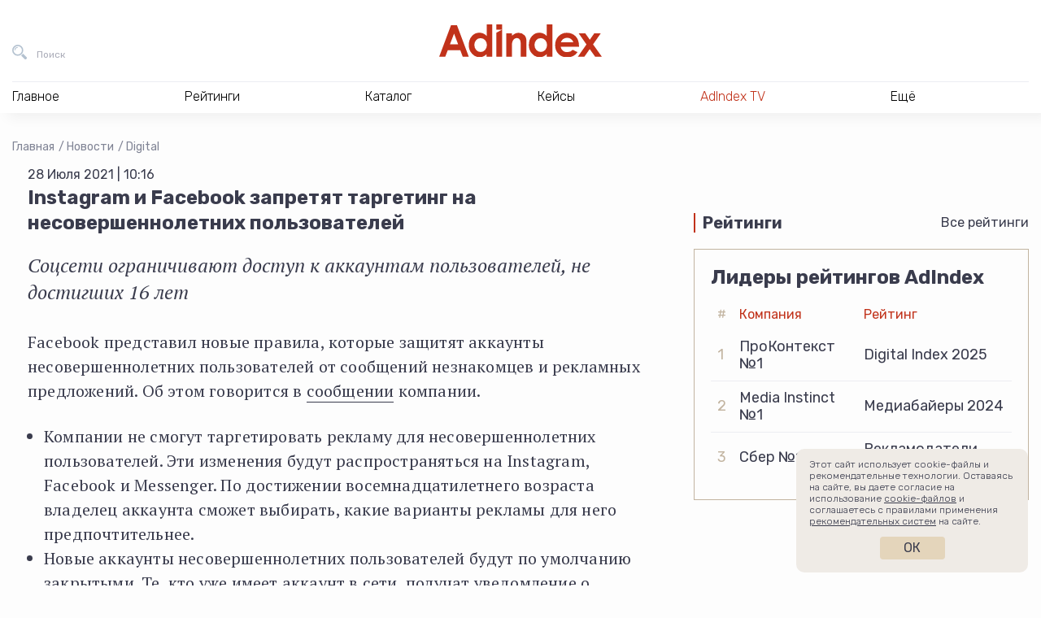

--- FILE ---
content_type: text/html; charset=UTF-8
request_url: https://adindex.ru/news/digital/2021/07/28/296739.phtml
body_size: 13310
content:
<!DOCTYPE html>
<html lang="ru">
<head>
    <meta charset="utf-8">
    <title>Instagram и Facebook запретят таргетинг на несовершеннолетних пользователей | Digital | Новости | AdIndex.ru</title>
    <meta name="viewport" content="width=device-width, initial-scale=1.0">
    <meta http-equiv="x-ua-compatible" content="ie=edge">
	
<meta name="description" content="Новости Бизнес СМИ AdIndex из рубрики Digital — Instagram и Facebook запретят таргетинг на несовершеннолетних пользователей — Соцсети ограничивают доступ к аккаунтам пользователей, не достигших 16 лет">
<meta property="og:type" content="website">
<meta property="og:site_name" content="AdIndex">
<meta property="og:title" content="Instagram и Facebook запретят таргетинг на несовершеннолетних пользователей">
<meta property="og:description" content="Новости Бизнес СМИ AdIndex из рубрики Digital — Instagram и Facebook запретят таргетинг на несовершеннолетних пользователей — Соцсети ограничивают доступ к аккаунтам пользователей, не достигших 16 лет">
<meta property="og:url" content="https://adindex.ru/news/digital/2021/07/28/296739.phtml">
<meta property="og:locale" content="ru_RU">
<meta property="og:image" content="https://adindex.ru/assets/seo/2021_07/facebook_296739.jpg?ts=1627456602">
<meta property="og:image:width" content="1200">
<meta property="og:image:height" content="630">

<meta property="vk:image"  content="https://adindex.ru/assets/seo/2021_07/facebook_296739.jpg?ts=1627456602">
<meta name="twitter:card" content="summary_large_image">
<meta name="twitter:title" content="Instagram и Facebook запретят таргетинг на несовершеннолетних пользователей">
<meta name="twitter:description" content="Новости Бизнес СМИ AdIndex из рубрики Digital — Instagram и Facebook запретят таргетинг на несовершеннолетних пользователей — Соцсети ограничивают доступ к аккаунтам пользователей, не достигших 16 лет">
<meta name="twitter:image:src" content="https://adindex.ru/assets/seo/2021_07/facebook_296739.jpg?ts=1627456602">
<meta name="twitter:url" content="https://adindex.ru/news/digital/2021/07/28/296739.phtml">
<meta name="twitter:domain" content="adindex.ru">
<meta name="twitter:site" content="@AdIndex">
<meta name="twitter:creator" content="@AdIndex">
<link rel="image_src" href="https://adindex.ru/assets/seo/2021_07/facebook_296739.jpg?ts=1627456602">	<link rel="shortcut icon" href="/fav.png">
    <link rel="stylesheet" href="//adindex.ru/assets/vendor/icon-awesome/css/font-awesome.min.css">
    <link rel="stylesheet" href="//adindex.ru/assets/vendor/fancybox/jquery.fancybox.min.css">
	<link rel="stylesheet" href="//adindex.ru/assets/vendor/mediaelement.7.0.5/mediaelementplayer.min.css">
    <link rel="stylesheet" href="//adindex.ru/assets/vendor/slick.1.9.0/slick/slick.min.css">
    <link rel="stylesheet" href="//adindex.ru/assets/vendor/swiper/4.5.0/swiper.min.css">
    <link rel="stylesheet" href="//adindex.ru/assets/vendor/mmenu/jquery.mmenu.all.css">
    <link rel="stylesheet" href="//adindex.ru/assets/vendor/datatables/datatables.min.css">
    <link rel="stylesheet" href="//adindex.ru/assets/vendor/simplebar/simplebar.min.css">
	<link rel="stylesheet" href="//adindex.ru/assets/css/style.min.css?v=11">
        <script src="https://yastatic.net/pcode/adfox/loader.js" crossorigin="anonymous"></script>	
	<script src="//web.webpushs.com/js/push/c2605c8cd813468c4fac6ba5904d85df_1.js" async></script>
	<meta name="article-author" content="Мария Георгиевская">

	<style>
	.vk-shorts__slider img {opacity:0 !important;}
	</style>	
</head>
<body class="adindex-body">
    <div class="wrapper"> 
    		        <div class="top-place">
				


<div id="adfox_1667302004898498"></div>
<script>
    window.yaContextCb.push(()=>{
        Ya.adfoxCode.createAdaptive({
            ownerId: 371287,
            containerId: 'adfox_1667302004898498',
            params: {
                pp: 'g',
                ps: 'esjk',
                p2: 'hcct'
            }
        }, ['desktop', 'tablet', 'phone'], {
            tabletWidth: 830,
            phoneWidth: 480,
            isAutoReloads: false
        })
    })
</script>


	        </div>
                <header class="header">
            <div class="header__in">
                <div class="header__bar">
                    <button class="header__bar-search-btn header-btn header-btn_search" type="button" data-fs-modal="fs-search" title="Поиск">
                        <span class="header-btn__text">Поиск</span>
                    </button>
                    <a class="header__bar-logo" href="/" title="На главную AdIndex">
                        <img src="//adindex.ru/assets/img/logo-adindex.svg" width="365" height="72" alt="">
                        
                    </a>
                    <button class="header__bar-login-btn header-btn header-btn_login" type="button" data-fs-modal="fs-signin" title="Войти в Data Center">
                        
                    </button>
					





                    
                </div>
				 
<nav class="header__nav hnav hnav_ajax">
    <ul class="hnav__list">
        <li class="hnav__item">
            <span class="hnav__link">Главное</span>
            <div class="hnav__drop">
                <div class="hnav__drop-in">
                    <ul class="hnav__subnav">
                        <li class="hnav__subnav-item">
                            <a class="hnav__subnav-link  hnav__subnav-link_active" href="/news/" data-id="nav-news">Новости</a>
                        </li>
                        <li class="hnav__subnav-item">
                            <a class="hnav__subnav-link" href="/publication/" data-id="nav-pub">Публикации</a>
                        </li>
                        <li class="hnav__subnav-item">
                            <a class="hnav__subnav-link" href="/publication/interviews/" data-id="nav-interview">Интервью</a>
                        </li>
                        <li class="hnav__subnav-item">
                            <a class="hnav__subnav-link" href="/specprojects/" data-id="nav-specrojects">Спецпроекты</a>
                        </li>
                                                <li class="hnav__subnav-item">
                            <a class="hnav__subnav-link" href="/news/adyummy/" data-id="nav-adyummy">AdYummy!</a>
                        </li>
                        <li class="hnav__subnav-item">
                            <a class="hnav__subnav-link" href="/podcast/" data-id="nav-podcast">Подкасты</a>
                        </li>

                        <li class="hnav__subnav-item">
                            <a class="hnav__subnav-link" href="/afisha/" data-id="nav-afisha">Афиша</a>
                        </li>                        
                        
                        <li class="hnav__subnav-item">
                            <a class="hnav__subnav-link hnav__subnav-link_red hnav__subnav-link_rss" href="/news/news.rss">RSS-новости</a>
                        </li>
                    </ul>
                    <div class="hnav__content">
                    		                        <div
	                            class="js-load-menu-section"
	                            data-sections="
	                                /system/includes/blocks/news/news_block_in_menu.phtml,
	                                /system/includes/blocks/pubs/pubs_block_in_menu.phtml,
	                                /system/includes/blocks/pubs/interviews_block_in_menu.phtml,
	                                /system/includes/blocks/specproject/specprojects_block_in_menu.phtml,
	                                /system/includes/blocks/jobs/jobs_block_on_menu.phtml,
	                                /system/includes/blocks/news/document152089.phtml,
	                                /system/includes/blocks/podcast/podcast_in_menu.phtml,
	                                /system/includes/blocks/adindexprint/document153424.phtml,
	                                /system/includes/blocks/153580/document153581.phtml,
	                                /system/includes/blocks/afisha/block_in_menu.phtml
	                            ">
	                        </div>
                        	
                    </div>
                </div>
            </div>
        </li>
        <li class="hnav__item">
            <span class="hnav__link">Рейтинги</span>
			<div class="hnav__drop">
			    <div class="hnav__drop-in">
			        <ul class="hnav__subnav">
			            			                <li class="hnav__subnav-item">
			                    <a class="hnav__subnav-link hnav__subnav-link_active" href="/ratings/digital/" data-id="153360">Digital</a>
			                </li>
			            			                <li class="hnav__subnav-item">
			                    <a class="hnav__subnav-link " href="/ratings/marketing/" data-id="153370">Рекламодатели</a>
			                </li>
			            			                <li class="hnav__subnav-item">
			                    <a class="hnav__subnav-link " href="/ratings/mediaservice/" data-id="153730">Медиасервис</a>
			                </li>
			            			                <li class="hnav__subnav-item">
			                    <a class="hnav__subnav-link " href="/ratings/tech/" data-id="154042">Technology</a>
			                </li>
			            			                <li class="hnav__subnav-item">
			                    <a class="hnav__subnav-link " href="/ratings/categories/" data-id="155629">Отраслевая экспертиза</a>
			                </li>
			            			                <li class="hnav__subnav-item">
			                    <a class="hnav__subnav-link " href="/ratings/ooh_and_indoor/" data-id="156391">OOH и Indoor</a>
			                </li>
			            			                <li class="hnav__subnav-item">
			                    <a class="hnav__subnav-link " href="/ratings/btl/" data-id="156732">BTL/Event</a>
			                </li>
			            			            <li class="hnav__subnav-item">
			                <a class="hnav__subnav-link hnav__subnav-link_red" href="/ratings/">Все рейтинги</a>
			            </li>
			        </ul>
			        <div class="hnav__content">
			            				            <div
				                class="js-load-menu-section"
				                data-sections="
				                    /system/includes/blocks/rating/document153587.phtml
				                ">
				            </div>
			            			        </div>
			    </div>
			</div>
        </li>
        <li class="hnav__item">
            <span class="hnav__link">Каталог</span></span>
			<div class="hnav__drop">
			    <div class="hnav__drop-in">
			        <ul class="hnav__subnav">
				    					            <li class="hnav__subnav-item">
				                
				                <a class="hnav__subnav-link hnav__subnav-link_active" href="/catalogue/#!133691" data-id="nav-cat-133691">Рекламные услуги / ATL</a>
				            </li>
				        				            <li class="hnav__subnav-item">
				                
				                <a class="hnav__subnav-link " href="/catalogue/#!133744" data-id="nav-cat-133744">Маркетинговые услуги / BTL</a>
				            </li>
				        				            <li class="hnav__subnav-item">
				                
				                <a class="hnav__subnav-link " href="/catalogue/#!133731" data-id="nav-cat-133731">Диджитал услуги / Digital service</a>
				            </li>
				        				            <li class="hnav__subnav-item">
				                
				                <a class="hnav__subnav-link " href="/catalogue/#!133662" data-id="nav-cat-133662">Медиа / Media</a>
				            </li>
				        				            <li class="hnav__subnav-item">
				                
				                <a class="hnav__subnav-link " href="/catalogue/#!133760" data-id="nav-cat-133760">AdTech / Martech</a>
				            </li>
				        				            <li class="hnav__subnav-item">
				                
				                <a class="hnav__subnav-link " href="/catalogue/#!133680" data-id="nav-cat-133680">Другое</a>
				            </li>
				            
			        </ul>
			        <div class="hnav__content">
										            <div
				                class="js-load-menu-section"
				                data-sections="
				                    /system/includes/blocks/catalogue/catalogue_block_in_menu.phtml
				                ">
				            </div>
				        						
						<div class="hnav__content-in hnav__content-in_visible">										
							<div class="hnav__all">
							    <a class="hnav__all-link" href="/catalogue/">Каталог</a>
							</div>
						</div>
			        </div>
			    </div>
			</div>
        </li>        
        <li class="hnav__item">
            <span class="hnav__link">Кейсы</span>
			<div class="hnav__drop">
			    <div class="hnav__drop-in">
					<div class="hnav__content">
            			            				            <div
				                class="js-load-menu-section"
				                data-sections="
				                    /system/includes/blocks/case/case_block_in_menu.phtml
				                ">
				            </div>            
				        			        </div>		        
			    </div>
			</div>
        </li>
        
        
        <li class="hnav__item">
            <a class="hnav__link color-red" href="/tv/">AdIndex TV</a>
            
        </li>
        
        
        <li class="hnav__item">
            <span class="hnav__link">Ещё</span>
            <div class="hnav__drop">
                <div class="hnav__drop-in">
                    <ul class="hnav__subnav">
                        
                        <li class="hnav__subnav-item">
                            <a class="hnav__subnav-link hnav__subnav-link_active" href="/maps/" data-id="nav-other-maps">AdIndex Maps</a>
                        </li>
                        <li class="hnav__subnav-item">
                            <a class="hnav__subnav-link" href="https://adindex.city/" data-id="nav-other-city">AdIndex City Conference</a>
                        </li>
                        <li class="hnav__subnav-item">
                            <a class="hnav__subnav-link" href="https://awards.adindex.ru/" data-id="nav-other-awards">Adindex Awards</a>
                        </li>
                        <li class="hnav__subnav-item">
                            <a class="hnav__subnav-link" href="https://brandday.ru/" data-id="nav-other-brandday">День Бренда</a>
                        </li>
                        <li class="hnav__subnav-item">
                            <a class="hnav__subnav-link" href="https://digitalbrandday.ru/" data-id="nav-other-digitalbrandday">Digital Brand Day</a>
                        </li>
                        <li class="hnav__subnav-item">
                            <a class="hnav__subnav-link" href="https://volna.adindex.ru/" data-id="nav-other-volna">ВОЛНА/AdIndex</a>
                        </li>
                        <li class="hnav__subnav-item">
                            <a class="hnav__subnav-link" href="/adindex-market/" data-id="nav-market">AdIndex Market</a>
                        </li>
                    </ul>
                    <div class="hnav__content">
	                    				            <div
				                class="js-load-menu-section"
				                data-sections="
				                    /system/includes/blocks/afisha/block_in_menu.phtml,
				                    /system/includes/blocks/maps/document153420.phtml,
				                    /system/includes/blocks/events/block_in_menu.phtml,
				                    /system/includes/blocks/153580/document153581.phtml
				                ">
				            </div>
				        										
                    </div>
                </div>
            </div>
        </li>
    </ul>
    <div class="hnav__contacts">
        <a class="hnav__contacts-link" href="/contacts.phtml">Контакты</a>
        <a class="hnav__contacts-phone" href="tel:+74957894749">+7 495 789-47-49</a>
        <a class="hnav__contacts-phone" href="tel:+79096229002">+7 909 622-90-02</a>
        <a class="hnav__contacts-mail" href="mailto:info@adindex.ru">info@adindex.ru</a>
        <div class="hnav__contacts-social oursocial">
            <span class="oursocial__label">Мы в социальных сетях:</span>
            
            <a href="https://vk.com/adindex" target="_blank" class="oursocial__item oursocial__item_vk"></a>
            <a href="https://www.youtube.com/channel/UCypryNgneH_JgpXokpQLkHw" target="_blank" class="oursocial__item oursocial__item_yt"></a>
            <a href="https://telegram.me/adindex" target="_blank" class="oursocial__item oursocial__item_tg"></a>
            <a href="https://twitter.com/AdIndex" target="_blank" class="oursocial__item oursocial__item_tw"></a>
        </div>
    </div>
</nav>	
             </div>
        </header> 
				
                <main class="main "> <div class="container-fluid">
    <div class="breadcrumbs">
    	<a href="/" class="breadcrumbs__item">Главная</a>
		
			<a href="/news/" class="breadcrumbs__item">Новости</a>
		
			<a href="/news/digital/" class="breadcrumbs__item">Digital</a>
		    </div>
		<script type="application/ld+json">
	{
	 "@context": "https://schema.org",
	 "@type": "BreadcrumbList",
	 "itemListElement":
	 [
		
			 
	  {
	   "@type": "ListItem",
	   "position": 1,
	   "item":
	   {
	    "@id": "/news/",
	    "name": "Новости"
	    }
	  },
		
			 
	  {
	   "@type": "ListItem",
	   "position": 2,
	   "item":
	   {
	    "@id": "/news/digital/",
	    "name": "Digital"
	    }
	  },
					  {
	   "@type": "ListItem",
	   "position": 3,
	   "item":
	   {
	    "@id": "/news/digital/2021/07/28/296739.phtml",
	    "name": "Instagram и Facebook запретят таргетинг на несовершеннолетних пользователей"
	    }
	  }		
	 ]
	}
	</script>    
    <div class="cont">
        <div class="cont__main">
        	<article class="news-container" data-io-article-url="https://adindex.ru/news/digital/2021/07/28/296739.phtml">
	            <div class="news-date">28 Июля 2021 | 10:16</div>
	            
					            
					            
	            <h1 class="page-title">Instagram и Facebook запретят таргетинг на несовершеннолетних пользователей</h1>
	
				
	            	<p class="news-lead">Соцсети ограничивают доступ к аккаунтам пользователей, не достигших 16 лет</p>
	            	            
	            	            
	            <div class="news-text">
<p>Facebook представил новые правила, которые защитят аккаунты
несовершеннолетних пользователей от сообщений незнакомцев и рекламных
предложений. Об этом говорится в
<a href="https://about.instagram.com/blog/announcements/giving-young-people-a-safer-more-private-experience"
target="_blank">сообщении</a> компании.&nbsp;</p>
<ul type="disc">
<li>Компании не смогут таргетировать рекламу для несовершеннолетних
пользователей. Эти изменения будут распространяться на Instagram, Facebook и
Messenger. По достижении восемнадцатилетнего возраста владелец аккаунта сможет
выбирать, какие варианты рекламы для него предпочтительнее.</li>
<li>Новые аккаунты несовершеннолетних пользователей будут по умолчанию
закрытыми. Те, кто уже имеет аккаунт в сети, получат уведомление о
преимуществах частного профиля с инструкцией, как закрыть аккаунт.</li>
<li>Подозрительные страницы взрослых людей (те, на которые поступали жалобы или
которые были заблокированы), не смогут подписаться на аккаунты
несовершеннолетних пользователей. Сейчас функция будет доступна в США,
Австралии, Франции, Великобритании и Японии, а позже появится и в других
странах.</li>
</ul>
<p>Доступ к аккаунтам несовершеннолетних пользователей ограничивают и другие
соцсети. В апреле прошлого года TikTok
<a href="https://adindex.ru/news/digital/2020/04/17/281070.phtml">запретил</a>
регистрироваться в приложении детям младше 13 лет, а 16-летним пользователям
закрыл доступ к личным сообщениям. YouTube в 2020-м
<a href="https://adindex.ru/news/digital/2020/01/10/278704.phtml">убрал</a>
таргетированную рекламу из детского контента после того, как Федеральная
торговая комиссия США (ФТК) заподозрила видеосервис в сборе данных о
несовершеннолетних.</p>
<p align="center"><img title="" border="0" hspace="0" alt=""
src="/news/digital/296739/img/12.png" /></p>				</div>

					            				
							</article>

            <section class="news-footer container-sm">
                <div class="news-footer__top">
                    <div class="news-footer__left">
                        <div class="news-footer__block">
                            <div class="news-footer__block-name">Еще материалы</div>

							
	
	
	
	
	<div class="more-articles">
					<div class="more-articles__first">
			    <a class="more-articles__first-link" href="/news/digital/2026/01/16/341776.phtml">Трехпроцентный сбор за интернет-рекламу принес почти 8 млрд рублей за 6 месяцев</a>
			</div>
				
					<div class="more-articles__others">
			    <div class="more-articles__others-item">
			    				       		<img class="more-articles__others-img" src="/assets/seo/2026_01/facebook_341773.jpg" alt="" />
					       		
			        <a class="more-articles__others-link" href="/news/digital/2026/01/16/341773.phtml">«Лента» добавила новые рекламные баннеры в приложении</a>
			    </div>
			    
			    			    <div class="more-articles__others-item">
			    				       		<img class="more-articles__others-img" src="/assets/seo/2026_01/facebook_341751.jpg" alt="" />
			       				        <a class="more-articles__others-link" href="/news/digital/2026/01/15/341751.phtml">Rutube представил новую систему привилегий для блогеров</a>
			    </div>
			    			</div>
			</div>


                        </div>
                    </div>

                    <div class="news-footer__right">
                        <div class="news-footer__block-name">Интересное</div>

                        <div class="interesting">
                        	                            <div class="interesting__item">
                                <a class="interesting__link" href="/news/digital/2021/07/28/296737.phtml">Рекламные доходы YouTube выросли на 84%</a>
                            </div>
                                                        
                                                        <div class="interesting__item">
                                <a class="interesting__link" href="/news/researches/2021/07/28/296740.phtml">Хабиб Нурмагомедов возглавил селебрити-рейтинг Forbes</a>
                            </div>
                                                    </div>

                        <div class="news-footer__block-name">Связаться с редакцией</div>

						<div class="contact-the-editorial">
    <div class="contact-the-editorial__index">
        <span class="contact-the-editorial__index-link contact-the-editorial__index-link_active" data-slide="0">Предложить новости</span>
        <span class="contact-the-editorial__index-link" data-slide="1">По рейтингам и аналитике</span>
        <span class="contact-the-editorial__index-link" data-slide="2">По партнерству и бартеру</span>
    </div>

    <div class="contact-the-editorial__slider swiper-container">
        <div class="swiper-wrapper">
            <div class="swiper-slide">
                <div class="contact-the-editorial__card">
                    <div class="contact-the-editorial__card-name">Валентина Буйлова</div>
                    <div class="contact-the-editorial__card-position">редактор новостной ленты AdIndex</div>
                    <div class="contact-the-editorial__card-description">Образование: МГУ им. М.В. Ломоносова, специальность «журналистика». Ранее работала корреспондентом утренней ленты в AdIndex, ответственным секретарем в газете «Крымская правда», редактором севастопольского филиала «Комсомольской правды».</div>
                    <div class="contact-the-editorial__card-email">
                        <a class="our-telegram-channels__card-link" href="mailto:valbe@adindex.ru">valbe@adindex.ru</a>
                    </div>
                </div>
            </div>
            <div class="swiper-slide">
                <div class="contact-the-editorial__card">
                    <div class="contact-the-editorial__card-name">Вероника Пенкина</div>
                    <div class="contact-the-editorial__card-position">менеджер отдела исследований AdIndex</div>
                    <div class="contact-the-editorial__card-description">Образование: НИУ ВШЭ по программе «Социология», специализация – «Экономическая социология». До AdIndex работала в Data Insight на позиции аналитика-исследователя.</div>
                    <div class="contact-the-editorial__card-email">
                        <a class="our-telegram-channels__card-link" href="mailto:research@adindex.ru">research@adindex.ru</a>
                    </div>
                </div>
            </div>
            <div class="swiper-slide">
                <div class="contact-the-editorial__card">
                    <div class="contact-the-editorial__card-name">Ярослав Макаров</div>
                    <div class="contact-the-editorial__card-position">директор по маркетингу и развитию</div>
                    <div class="contact-the-editorial__card-description">Ярослав более 8 лет работает в AdIndex. Сейчас он отвечает за работу с информационными партнерами, поддержку наших мероприятий и продвижение AdIndex как бренда.</div>
                    <div class="contact-the-editorial__card-email">
                        <a class="our-telegram-channels__card-link" href="mailto:pr@adindex.ru">pr@adindex.ru</a>
                    </div>
                </div>
            </div>
        </div>
    </div>
</div>
                        <div class="social-share">
                            <div class="ya-share2" data-bare data-services="vkontakte,telegram,twitter"></div>
                        </div>
                    </div>
                </div>

                <div class="news-footer__channels">
					<div class="carousel">
    <div class="carousel__header">
        <div class="carousel__name news-footer__block-name">Подписывайтесь на наши каналы</div>

        <div class="carousel__arrows">
            <button class="carousel__arrows-arrow carousel__arrows-arrow_prev" type="button" data-svg-sprite="/assets/img/sprite.svg#carousel-arrow-left"></button>
            <button class="carousel__arrows-arrow carousel__arrows-arrow_next" type="button" data-svg-sprite="/assets/img/sprite.svg#carousel-arrow-right"></button>
        </div>
    </div>

    <div class="carousel__slider swiper-container">
        <div class="carousel__wrapper swiper-wrapper">
            <div class="carousel__wrapper-slide swiper-slide">
                <a class="our-telegram-channels-card" href="https://t.me/adindex" target="_blank">
                    <div class="our-telegram-channels-card__info">
                        
                        <div class="our-telegram-channels-card__description">Весь мир маркетинга в&nbsp;одном медиа</div>
                    </div>
                    <div class="our-telegram-channels-card__img" style="background-image: url(/assets/img/tlg-logo-v3-AdIndex.png)"></div>
                </a>
            </div>
            <div class="carousel__wrapper-slide swiper-slide">
                <a class="our-telegram-channels-card" href="https://t.me/morejobs" target="_blank">
                    <div class="our-telegram-channels-card__info">
                        
                        <div class="our-telegram-channels-card__description">Канал о&nbsp;работе в&nbsp;маркетинге и&nbsp;рекламе</div>
                    </div>
                    <div class="our-telegram-channels-card__img" style="background-image: url(/assets/img/tlg-logo-v3-morejobs.png)"></div>
                </a>
            </div>
            <div class="carousel__wrapper-slide swiper-slide">
                <a class="our-telegram-channels-card" href="https://t.me/AdYummy" target="_blank">
                    <div class="our-telegram-channels-card__info">
                        
                        <div class="our-telegram-channels-card__description">Креативный канал о&nbsp;поиске идей иинсайтов</div>
                    </div>
                    <div class="our-telegram-channels-card__img" style="background-image: url(/assets/img/tlg-logo-v3-AdYummy.png)"></div>
                </a>
            </div>
            <div class="carousel__wrapper-slide swiper-slide">
                <a class="our-telegram-channels-card" href="https://t.me/adindex_live" target="_blank">
                    <div class="our-telegram-channels-card__info">
                        
                        <div class="our-telegram-channels-card__description">Новости и&nbsp;контент про&nbsp;финтех, AdTech, MarTech, IT события и&nbsp;глобальную техническую революцию</div>
                    </div>
                    <div class="our-telegram-channels-card__img" style="background-image: url(/assets/img/tlg-logo-v3-adindex_live.png)"></div>
                </a>
            </div>
            <div class="carousel__wrapper-slide swiper-slide">
                <a class="our-telegram-channels-card" href="https://t.me/prezappt" target="_blank">
                    <div class="our-telegram-channels-card__info">
                        
                        <div class="our-telegram-channels-card__description">Канал полезных презентаций для&nbsp;бизнеса и&nbsp;аналитиков</div>
                    </div>
                    <div class="our-telegram-channels-card__img" style="background-image: url(/assets/img/tlg-logo-v3-prezappt.png)"></div>
                </a>
            </div>
            <div class="carousel__wrapper-slide swiper-slide">
                <a class="our-telegram-channels-card" href="https://t.me/cases_adindex" target="_blank">
                    <div class="our-telegram-channels-card__info">
                        
                        <div class="our-telegram-channels-card__description">Канал, в&nbsp;котором публикуются самые интересные и&nbsp;актуальные кейсы в&nbsp;маркетинге, рекламе, PR, digital и&nbsp;технологиях</div>
                    </div>
                    <div class="our-telegram-channels-card__img" style="background-image: url(/assets/img/tlg-logo-v3-cases_adindex.png)"></div>
                </a>
            </div>
            <div class="carousel__wrapper-slide swiper-slide">
                <a class="our-telegram-channels-card" href="https://t.me/trajectoriya" target="_blank">
                    <div class="our-telegram-channels-card__info">
                        
                        <div class="our-telegram-channels-card__description">Медиапроект для всех, кто&nbsp;стремится профессионально развиваться в&nbsp;рекламе и&nbsp;маркетинге</div>
                    </div>
                    <div class="our-telegram-channels-card__img" style="background-image: url(/assets/img/tlg-logo-v3-trajectoriya.png)"></div>
                </a>
            </div>
            <div class="carousel__wrapper-slide swiper-slide">
                <a class="our-telegram-channels-card" href="https://t.me/volna_adindex" target="_blank">
                    <div class="our-telegram-channels-card__info">
                        
                        <div class="our-telegram-channels-card__description">Образовательный проект для&nbsp;рекламщиков, маркетологов, PR- и&nbsp;digital-специалистов, которые хотят вырасти в&nbsp;профессии</div>
                    </div>
                    <div class="our-telegram-channels-card__img" style="background-image: url(/assets/img/tlg-logo-v3-volna_adindex.png)"></div>
                </a>
            </div>
            <div class="carousel__wrapper-slide swiper-slide">
                <a class="our-telegram-channels-card" href="https://t.me/adindex_tv" target="_blank">
                    <div class="our-telegram-channels-card__info">
                        
                        <div class="our-telegram-channels-card__description">О рекламе, маркетинге, бизнесе и&nbsp;идеях в&nbsp;формате видео</div>
                    </div>
                    <div class="our-telegram-channels-card__img" style="background-image: url(/assets/img/tlg-logo-v3-adindex_tv.png)"></div>
                </a>
            </div>
        </div>
    </div>
</div>                </div>

                <div class="news-footer__aggr">
                    <div class="carousel">
                        <div class="carousel__header">
                            <div class="carousel__name news-footer__block-name"><div class="smi2-logo"></div></div>

                            <div class="carousel__arrows">
                                <button class="carousel__arrows-arrow carousel__arrows-arrow_prev" type="button" data-svg-sprite="/assets/img/sprite.svg#carousel-arrow-left"></button>
                                <button class="carousel__arrows-arrow carousel__arrows-arrow_next" type="button" data-svg-sprite="/assets/img/sprite.svg#carousel-arrow-right"></button>
                            </div>
                        </div>

                        <div class="carousel__slider swiper-container">
                            <div class="carousel__wrapper swiper-wrapper js-carousel-smi2" data-count="6" data-url="//smi2.ru/data/js/96530.js"></div>
                        </div>
                    </div>
                </div>
            </section>
            
			<div class="news-bot">
	


<div id="adfox_161357507726892008"></div>
<script>
    window.Ya.adfoxCode.create({
        ownerId: 371287,
        containerId: 'adfox_161357507726892008',
        params: {
            pp: 'g',
            ps: 'esjk',
            p2: 'hcjq'
        }
    });
</script>	
	
</div>            

			
        </div>
        
	        <div class="cont__aside">
				<div class="row">
    <div class="col-xl-12 col-lg-4">
		<div class="brns">
			<div class="brns__item">
				

<div id="adfox_166730218992816546"></div>
<script>
    window.yaContextCb.push(()=>{
        Ya.adfoxCode.createAdaptive({
            ownerId: 371287,
            containerId: 'adfox_166730218992816546',
            params: {
                pp: 'g',
                ps: 'esjk',
                p2: 'hcjk'
            }
        }, ['desktop', 'tablet', 'phone'], {
            tabletWidth: 830,
            phoneWidth: 480,
            isAutoReloads: false
        })
    })
</script>			</div>
			<div class="brns__item">
				
<div id="adfox_161303586702157806"></div>
<script>
	var afData;
    window.Ya.adfoxCode.create({
        ownerId: 371287,
        containerId: 'adfox_161303586702157806',
        params: {
            pp: 'g',
            ps: 'esjk',
            p2: 'hcjj'
        },
        onLoad: function(data) {
      		afData = data;
        },
        onRender: function() {
        	if (1 && afData && afData.bundleName === 'banner.video') {
        		var container = document.querySelector('#adfox_161303586702157806');
        		var video = container.querySelector('video');
        		var videoContainer = video.parentNode.parentNode;
        		container.style.opacity = 0;
        		        	
        		setTimeout(function() {
	        		videoContainer.style.width = container.getBoundingClientRect().width + 'px';
	        		videoContainer.style.height = 'auto';        		
	        		video.style.width = '100%';
	        		video.style.height = 'auto';
	        		video.style.maxHeight = '100%';
	        		container.style.opacity = 1;
        		}, 1000);
        	}
        }
    });
</script>
			</div>
		</div>
    </div>

    

    <div class="col-xl-12 col-lg-4 mt-5">
			<div class="home-block">
	    <div class="home-block__header">
	        <div class="home-block__name">Рейтинги</div>
	        <div class="home-block__all"><a href="/ratings/">Все рейтинги</a></div>
	    </div>
	    <div class="home-block__body">
	        <div class="ratings-block">
	            <div class="ratings-block__title">Лидеры рейтингов AdIndex</div>
	            <table class="ratings-block__table">
	                <thead>
	                    <tr>
	                        <th>#</th>
	                        	                        	                        		                        										<th>Компания</th>
																									                        		                        										<th>Рейтинг</th>
																									                        		                        									                        		                        									                        		                        								 
	                    </tr>
	                </thead>
	                <tbody>
	                		                			                				                        	                        		                        				                        	                				                        	                        		                        				                        	                			                					                    <tr>
				                    <td>1</td>
			                        			                        							                <td>ПроКонтекст №1</td>
			                        			                        							                <td>Digital Index 2025</td>
			                        			                    </tr>
		                    	                    	                			                				                        	                        		                        				                        	                				                        	                        		                        				                        	                			                					                    <tr>
				                    <td>2</td>
			                        			                        							                <td>Media Instinct №1</td>
			                        			                        							                <td>Медиабайеры 2024</td>
			                        			                    </tr>
		                    	                    	                			                				                        	                        		                        				                        	                				                        	                        		                        				                        	                			                					                    <tr>
				                    <td>3</td>
			                        			                        							                <td>Сбер №1</td>
			                        			                        							                <td>Рекламодатели 2024</td>
			                        			                    </tr>
		                    	                    	                			                				                        	                        		                				                        	                        		                			                			                    	                			                				                        	                        		                				                        	                        		                			                			                    	                </tbody>
	            </table>
	        </div>
	
	    </div>
	</div>
    </div>
</div>			</div>
		    </div>
    
	    
</div>
    </main> 
    <footer class="footer">
        <div class="container-fluid">
            <div class="row">
                <div class="col-xl-3 col-lg-4 col-sm-12">
                    <div class="row">
                        <div class="col-lg-12  col-sm-6">
                            <a class="footer__logo" href="/" title="На главную AdIndex">
                            	<img src="//adindex.ru/assets/img/logo-adindex.svg" width="100" height="30" alt="">
                                
                            </a>
                        </div>
                        <div class="col-lg-12  col-sm-6">
                            <div class="footer__copyright mb-4">
								© Сетевое издание AdIndex.ru 2026								<br><a href="/conditions.phtml" class="text-nowrap">Условия перепубликации</a>
                                <br><a href="https://rkn.gov.ru/mass-communications/reestr/media/?id=617371" rel="nofollow noreferrer noopener" target="_blank">
                                	Решение Федеральной службы по надзору в сфере связи, информационных технологий и массовых коммуникаций (Роскомнадзор) от 07 марта 2017 года. ЭЛ № ФС 77 - 68950
									<br>Учредитель: ООО "А.А.И."
									<br>Главный редактор: Эшназарова Татьяна Азаматовна
								</a>
                                <br><a rel="nofollow" href="/certificate-of-the-media.phtml">Вся информация о лицензии СМИ</a>
                                <br><a rel="nofollow" href="/privacy-policy.phtml" class="text-nowrap">Политика конфиденциальности</a>
                                <br><a rel="nofollow" href="/legal-rules.phtml" class="text-nowrap">Пользовательское соглашение</a>
                                <br><a rel="nofollow" href="/_files/personal-data-1.pdf" target="_blank">Положение об обработке персональных данных</a>
                                <br><a rel="nofollow" href="/_files/personal-data-2.pdf" target="_blank">Согласие на обработку персональных данных</a>
                                <br><a href="/_files/recs.pdf" rel="nofollow noreferrer noopener" target="_blank">
                                	На сайте AdIndex.ru применяются рекомендательные технологии (информационные технологии предоставления информации на основе сбора, систематизации и анализа сведений,
                                	относящихся к предпочтениям пользователей сети «Интернет», находящихся на территории Российской Федерации). Подробная информация
									
								</a>
                            </div>
							<div class="footer__agelimit"></div>
                        </div>
                    </div>
                </div>
                <div class="col-xl col-lg-4 col-sm-6">
                    <div class="footer__section-title">Меню</div>
                    <ul class="footer__nav-list">
                        <li>
                        	<a href="/about.phtml">О проекте</a>
                        </li>
                        <li>
                        	<a href="/adv.phtml">Реклама на сайте</a>
                        </li>
                        <li>
                        	<a href="/partners.phtml">Партнеры</a>
                        </li>
                        <li>
                        	<a href="/catalogue/">Каталог</a>
                        </li>
                        <li>
                        	<a href="/news/all.phtml">Новости</a>
                        </li>
                    </ul>
                </div>
                <div class="col-xl col-lg-4 col-sm-6">
                    <div class="footer__section-title">Наши продукты</div>
                    <ul class="footer__nav-list">
                        <li>
                        	<a href="/ratings/">Рейтинги</a>
                        </li>
                        <li>
                        	<a href="/adindex_print_edition/">Adindex Print Edition</a>
                        </li>
                        <li>
                        	<a href="/adindex-market/">Adindex Market</a>
                        </li>
                        <li>
                        	<a href="/maps/">Adindex Maps</a>
                        </li>
                    </ul>
                </div>
                <div class="col-xl col-lg-9 col-md-9">
                    <div class="footer__section-title">Мы на связи</div>
			        <ul class="footer__nav-list row">
			            <li class="col-xl-12 col-sm-4">
			                <a class="footer__nav-link footer__nav-link_contacts" href="/contacts.phtml">Контакты</a>
			            </li>
			            <li class="col-xl-12 col-sm-4">
			                <a class="footer__nav-link footer__nav-link_rss" href="/news/news.rss">RSS</a>
			            </li>
			            <li class="col-xl-12 col-sm-4">
			                <a class="footer__nav-link footer__nav-link_telegram" href="https://telegram.me/adindex" target="_blank" rel="nofollow noopener">Telegram</a>
			            </li>
			            <li class="col-xl-12 col-sm-4">
			                <a class="footer__nav-link footer__nav-link_vkontakte" href="https://vk.com/adindex" target="_blank" rel="nofollow noopener">ВКонтакте</a>
			            </li>
			            <li class="col-xl-12 col-sm-4">
			                <a class="footer__nav-link footer__nav-link_odnoklassniki" href="https://ok.ru/adindex.ru" target="_blank" rel="nofollow noopener">Одноклассники</a>
			            </li>
			            <li class="col-xl-12 col-sm-4">
			                <a class="footer__nav-link footer__nav-link_rutube" href="https://rutube.ru/channel/23491481/" target="_blank" rel="nofollow noopener">Rutube</a>
			            </li>
			            
			            <li class="col-xl-12 col-sm-4">
			                <a class="footer__nav-link footer__nav-link_email" href="mailto:info@adindex.ru">info@adindex.ru</a>
			            </li>
			        </ul>
                </div>
                
            </div>
        </div>
    </footer>
	<div class="counters">
	<!-- Rating@Mail.ru logo -->
	<a href="http://top.mail.ru/jump?from=1547148">
		<img src="//top-fwz1.mail.ru/counter?id=1547148;t=479;l=1" 	style="border:0;" height="31" width="88" alt="–ейтинг@Mail.ru" />
	</a>
	<!-- //Rating@Mail.ru logo -->
<!--LiveInternet logo--><a href="https://www.liveinternet.ru/click"
target="_blank"><img src="https://counter.yadro.ru/logo?44.6"
title="LiveInternet"
alt="" style="border:0" width="31" height="31"/></a><!--/LiveInternet-->
</div>
    

	

	<div class="mobile-bar mm-sticky">
    <div class="mobile-bar__in">
        <a class="mobile-bar__logo" href="/">
            
			<img src="//adindex.ru/assets/img/logo-adindex.svg" alt="">
        </a>
        <div class="mobile-bar__btns">
			<a class="mobile-bar__btns-item mobile-bar__btns-item_search" href="/search/"></a>
            <button class="mobile-bar__btns-item mobile-bar__btns-item_menu js-open-mobile-menu" type="button"></button>
			            
            
        </div>
    </div>
</div>
<div hidden>
    <div class="js-mobile-menu">
		<ul>
            <li>
                <a href="/">На главную</a>
            </li>				
		    <li>
		        <span>Главное</span>
		        <ul>
		            <li>
		                <a href="/news/">Новости</a>
		            </li>
		            <li>
		                <a href="/publication/">Публикации</a>
		            </li>
		            <li>
		                <a href="/publication/interviews/">Интервью</a>
		            </li>
		            <li>
		                <a href="/specprojects/">Спецпроекты</a>
		            </li>
		            		            <li>
		                <a href="/news/adyummy/">AdYummy!</a>
		            </li>
		            <li>
		                <a href="/podcast/">Подкасты</a>
		            </li>
		            <li>
		                <a href="/afisha/">Афиша</a>
		            </li>
		            
		            <li>
		                <a href="/news/news.rss">RSS-новости</a>
		            </li>
		        </ul>
		    </li>
		    <li>
		        
		        <span>Рейтинги</span>
				<ul>
		            		                <li>
		                    <a href="/ratings/digital/">Digital</a>
		                </li>
		            		                <li>
		                    <a href="/ratings/marketing/">Рекламодатели</a>
		                </li>
		            		                <li>
		                    <a href="/ratings/mediaservice/">Медиасервис</a>
		                </li>
		            		                <li>
		                    <a href="/ratings/tech/">Technology</a>
		                </li>
		            		                <li>
		                    <a href="/ratings/categories/">Отраслевая экспертиза</a>
		                </li>
		            		                <li>
		                    <a href="/ratings/ooh_and_indoor/">OOH и Indoor</a>
		                </li>
		            		                <li>
		                    <a href="/ratings/btl/">BTL/Event</a>
		                </li>
		                			</ul>										        
		    </li>
		    <li>
		        <a href="/catalogue/">Каталог</a>
		    </li>
		    <li>
		        <a href="/case/">Кейсы</a>
		    </li>
		    
		    <li>
		    <a class="color-red" href="/tv/">AdIndex TV</a>
		        										        
		    </li>
		    <li>
		        <span>Ещё</span>
		        <ul>
			        <li>
			            <a href="/afisha/">Календарь событий</a>
			        </li>
			        
			        <li>
			            <a href="/maps/">AdIndex Maps</a>
			        </li>
			        
			        			        	<li>
			        		<a href="/events/city/2025/">AdIndex City Conference</a>

			        		<ul>
			                    			                        <li>
			                        	<a href="/events/city/2025/">2025</a>
			                        </li>
		    								                        <li>
			                        	<a href="/events/city/2024/">2024</a>
			                        </li>
		    								                        <li>
			                        	<a href="/events/city/2023/">2023</a>
			                        </li>
		    								                        <li>
			                        	<a href="/events/city/2022/">2022</a>
			                        </li>
		    								                        <li>
			                        	<a href="/events/city/2021/">2021</a>
			                        </li>
		    								                        <li>
			                        	<a href="/events/city/2020/">2020</a>
			                        </li>
		    								                        <li>
			                        	<a href="/events/city/2019/">2019</a>
			                        </li>
		    								                        <li>
			                        	<a href="/events/city/2018/">2018</a>
			                        </li>
		    								                        <li>
			                        	<a href="/events/city/2017/">2017</a>
			                        </li>
		    								        		
	    					</ul>			        		
			        	</li>
			        			        
			        			        	<li>
			        		<a href="/events/awards/2025/">Adindex Awards</a>

			        		<ul>
			                    			                        <li>
			                        	<a href="/events/awards/2025/">2025</a>
			                        </li>
		    								                        <li>
			                        	<a href="/events/awards/2024/">2024</a>
			                        </li>
		    								                        <li>
			                        	<a href="/events/awards/2023/">2023</a>
			                        </li>
		    								                        <li>
			                        	<a href="/events/awards/2022/">2022</a>
			                        </li>
		    								                        <li>
			                        	<a href="/events/awards/2021/">2021</a>
			                        </li>
		    								                        <li>
			                        	<a href="/events/awards/2020/">2020</a>
			                        </li>
		    								                        <li>
			                        	<a href="/events/awards/2019/">2019</a>
			                        </li>
		    								        		
	    					</ul>			        		
			        	</li>
			        			        			        
			        			        	<li>
			        		<a href="/events/brandday/2025/">День Бренда</a>

			        		<ul>
			                    			                        <li>
			                        	<a href="/events/brandday/2025/">2025</a>
			                        </li>
		    								                        <li>
			                        	<a href="/events/brandday/2024/">2024</a>
			                        </li>
		    								                        <li>
			                        	<a href="/events/brandday/2023/">2023</a>
			                        </li>
		    								                        <li>
			                        	<a href="/events/brandday/2022/">2022</a>
			                        </li>
		    								                        <li>
			                        	<a href="/events/brandday/2021/">2021</a>
			                        </li>
		    								                        <li>
			                        	<a href="/events/brandday/2020/">2020</a>
			                        </li>
		    								                        <li>
			                        	<a href="/events/brandday/2018/">2018</a>
			                        </li>
		    								        		
	    					</ul>			        		
		        		</li>
			        			        
			        			        	<li>
			        		<a href="/events/digitalbrandday/2025/">Digital Brand Day</a>
			        		
			        		<ul>
			                    			                        <li>
			                        	<a href="/events/digitalbrandday/2025/">2025</a>
			                        </li>
		    								                        <li>
			                        	<a href="/events/digitalbrandday/2024/">2024</a>
			                        </li>
		    								                        <li>
			                        	<a href="/events/digitalbrandday/2023/">2023</a>
			                        </li>
		    								                        <li>
			                        	<a href="/events/digitalbrandday/2022/">2022</a>
			                        </li>
		    								                        <li>
			                        	<a href="/events/digitalbrandday/2021/">2021</a>
			                        </li>
		    								                        <li>
			                        	<a href="/events/digitalbrandday/2020-2/">2020-2</a>
			                        </li>
		    								                        <li>
			                        	<a href="/events/digitalbrandday/2020/">2020</a>
			                        </li>
		    								        		
	    					</ul>
			        	</li>
			        			        
			        <li>
			            <a href="https://volna.adindex.ru/" target="_blank">ВОЛНА/AdIndex</a>
			        </li>					        
		        </ul>
		    </li>				    
		    <li>
		        <a href="/contacts.phtml">Контакты</a>
		    </li>
		</ul>
    </div>
    <div class="mobile-menu-scl">
        
        <a href="https://vk.com/adindex" class="mobile-menu-scl__item mobile-menu-scl__item_vk"></a>
        <a href="https://twitter.com/AdIndex" class="mobile-menu-scl__item mobile-menu-scl__item_tw"></a>
        <a href="https://telegram.me/adindex" class="mobile-menu-scl__item mobile-menu-scl__item_tg"></a>
        <a href="mailto:help@adindex.ru" class="mobile-menu-scl__item mobile-menu-scl__item_mail"></a>
    </div>
</div>    <div class="PUBnr-over PUBnr-over_transparent" onclick="closePUBnr();"></div>
    <div class="PUBnr">
    	
		    <div id="adfox_162427542731174528"></div>
							
                <button class="PUBnr__close" title="Закрыть" onclick="closePUBnr();" type="button"><svg viewBox="0 0 32 32"><path d="M10,10 L22,22 M22,10 L10,22"></path></svg></button>
    </div>
	
    <script>
    	var isPUBnrOn = true;
        var PUBnrOpenTimeOut = 1;
        var PUBnrCloseTimeOut = 20;
        var PUBnrNumberOfShowing = 5;
        var PUBnrShowInterval = 1;
        var PUBnrCookieId = '2918821694441550';
    </script>






		<div class="fullscreen-modal" id="fs-search">
		    <div class="fullscreen-modal__in">
		        <div class="fullscreen-modal__content">
		            <form class="search-form" action="/search/">
		                <input class="search-form__text" type="text" name="search" placeholder="Поиск по AdIndex">
						<input type="hidden" name="index[]" value="news">
						<input type="hidden" name="index[]" value="publications">
						<input type="hidden" name="index[]" value="maps">
						<input type="hidden" name="index[]" value="tv">
						<input type="hidden" name="index[]" value="specprojects">
						<input type="hidden" name="index[]" value="cases">
						<input type="hidden" name="index[]" value="catalog">
						<input type="hidden" name="index[]" value="ratings">
						<input type="hidden" name="index[]" value="calendar">
						<input type="hidden" name="index[]" value="podcasts">
						<input type="hidden" name="index[]" value="journals">
						<input type="hidden" name="sort" value="date">	            
		                <button class="search-form__btn" type="button"></button>
		            </form>
		        </div>
		    </div>
		    <button class="fullscreen-modal__close" type="button"></button>
		</div>	
		
		<!--noindex-->
    <div class="cookies-accept">
        <div class="cookies-accept__text">
        	Этот сайт использует cookie-файлы и рекомендательные технологии. Оставаясь на сайте, вы даете согласие на использование <a href="https://adindex.ru/_files/cookies.pdf" target="_blank">cookie-файлов</a> и соглашаетесь с правилами применения <a href="https://adindex.ru/_files/recs.pdf" target="_blank">рекомендательных систем</a> на сайте.
        </div>
        <div class="cookies-accept__btn">
            <button class="cookies-accept__btn-ok" type="button">Ок</button>
        </div>
    </div>
    <!--/noindex-->		
	
</div> 
<script>
var cdnDomain = '//adindex.ru';
</script>

<script src="//adindex.ru/assets/vendor/jquery/jquery-3.6.4.min.js"></script>
<script src="//adindex.ru/assets/vendor/fancybox/jquery.fancybox.min.js"></script>
<script src="//adindex.ru/assets/vendor/mediaelement.7.0.5/mediaelement-and-player.min.js"></script>
<script src="//adindex.ru/assets/vendor/mediaelement.7.0.5/ru.min.js"></script>
<script src="//adindex.ru/assets/vendor/mediaelement.7.0.5/speed.min.js"></script>
<script src="//adindex.ru/assets/vendor/mediaelement.7.0.5/speed-i18n.min.js"></script>
<script src="//adindex.ru/assets/vendor/slick.1.9.0/slick/slick.min.js"></script>
<script src="//adindex.ru/assets/vendor/swiper/4.5.0/swiper.min.js"></script>    
<script src="//adindex.ru/assets/vendor/mmenu/jquery.mmenu.all.js"></script>
<script src="//adindex.ru/assets/vendor/flatpickr/flatpickr.js"></script>
<script src="//adindex.ru/assets/vendor/flatpickr/ru.js"></script>
<script src="//adindex.ru/assets/vendor/datatables/datatables.min.js"></script>
<script src="//adindex.ru/assets/vendor/simplebar/simplebar.min.js"></script>
<script src="//adindex.ru/assets/vendor/masonry/masonry.pkgd.min.js"></script>
<script src="//adindex.ru/assets/vendor/imagesloaded.pkgd.min.js"></script>
<script src="//adindex.ru/assets/vendor/moment.2.29.4.min.js"></script>
<script src="//adindex.ru/assets/vendor/js.cookie.min.js"></script>
<script src="//adindex.ru/assets/vendor/mark.min.js"></script>
<script src="//adindex.ru/assets/js/common.min.js?v=1"></script>


	   			<script>
	   				if (window.Ya && window.Ya.adfoxCode) {
					    window.Ya.adfoxCode.create({
					        ownerId: 371287,
					        containerId: 'adfox_162427542731174528',
					        params: {
					            pp: 'g',
					            ps: 'esjk',
					            p2: 'hfvj'
					        },		        
			                onRender: function() {
			                	showPUBrn();
			                }
					    });	   				
	   				}
				</script>
			
<script src="//yastatic.net/share2/share.js"></script>

<!-- Yandex.Metrika counter -->
<script type="text/javascript" >
   (function(m,e,t,r,i,k,a){m[i]=m[i]||function(){(m[i].a=m[i].a||[]).push(arguments)};
   m[i].l=1*new Date();k=e.createElement(t),a=e.getElementsByTagName(t)[0],k.async=1,k.src=r,a.parentNode.insertBefore(k,a)})
   (window, document, "script", "https://mc.yandex.ru/metrika/tag.js", "ym");

   ym(22386646, "init", {
        clickmap:true,
        trackLinks:true,
        accurateTrackBounce:true,
        webvisor:true,
        trackHash:true
   });
</script>
<noscript><div><img src="https://mc.yandex.ru/watch/22386646" style="position:absolute; left:-9999px;" alt="" /></div></noscript>
<!-- /Yandex.Metrika counter -->





<!-- Rating@Mail.ru counter -->
<script type="text/javascript">
var _tmr = window._tmr || (window._tmr = []);
_tmr.push({id: "1547148", type: "pageView", start: (new Date()).getTime()});
(function (d, w, id) {
  if (d.getElementById(id)) return;
  var ts = d.createElement("script"); ts.type = "text/javascript"; ts.async = true; ts.id = id;
  ts.src = (d.location.protocol == "https:" ? "https:" : "http:") + "//top-fwz1.mail.ru/js/code.js";
  var f = function () {var s = d.getElementsByTagName("script")[0]; s.parentNode.insertBefore(ts, s);};
  if (w.opera == "[object Opera]") { d.addEventListener("DOMContentLoaded", f, false); } else { f(); }
})(document, window, "topmailru-code");
</script>
<noscript>
	<div style="position:absolute;left:-10000px;">
		<img src="//top-fwz1.mail.ru/counter?id=1547148;js=na" style="border:0;" height="1" width="1" alt="–ейтинг@Mail.ru" />
	</div>
</noscript>
<!-- //Rating@Mail.ru counter -->
			
<script type="text/javascript">
var _top100q = _top100q || [];
_top100q.push(["setAccount", "924869"]); 
_top100q.push(["trackPageviewByLogo", document.getElementById('top100counter')]);
(function(){
 var top100 = document.createElement("script"); top100.type = "text/javascript";
 top100.async = true;
 top100.src = ("https:" == document.location.protocol ? "https:" : "http:") + "//st.top100.ru/top100/top100.js";
 var s = document.getElementsByTagName("script")[0]; s.parentNode.insertBefore(top100, s);
})();
</script>

<!--LiveInternet counter--><script>
new Image().src = "https://counter.yadro.ru/hit?r"+
escape(document.referrer)+((typeof(screen)=="undefined")?"":
";s"+screen.width+"*"+screen.height+"*"+(screen.colorDepth?
screen.colorDepth:screen.pixelDepth))+";u"+escape(document.URL)+
";h"+escape(document.title.substring(0,150))+
";"+Math.random();</script><!--/LiveInternet-->
<script src="https://www.google.com/recaptcha/api.js?render=6Lc5HXwjAAAAALuIPNB4xap595GMxAj_wv_hgIcO"></script>
<script>
	const style = document.createElement('style')
	style.textContent = '.grecaptcha-badge { visibility: hidden; }'
	document.head.appendChild(style)
	
    grecaptcha.ready(() => {
        grecaptcha.execute('6Lc5HXwjAAAAALuIPNB4xap595GMxAj_wv_hgIcO', {
            action: 'submit'
        }).then(token => {
			const appendTokenInput = (formEl, className) => {
        		const recaptchaTokenInput = document.createElement('input')
        		recaptchaTokenInput.value = token
        		recaptchaTokenInput.name = 'recaptcha-token'
        		recaptchaTokenInput.className = className
        		recaptchaTokenInput.type = 'hidden'
        		formEl.appendChild(recaptchaTokenInput)			
			}
			
			const appendRules = (formEl, className) => {
        		const recaptchaText = document.createElement('div')
        		recaptchaText.className = className
        		recaptchaText.innerHTML = '<!--noindex-->Этот сайт защищен reCAPTCHA и&nbsp;к&nbsp;нему применяются <a href="https://policies.google.com/privacy" target="_blank" rel="nofollow">Политика конфиденциальности</a> и&nbsp;<a href="https://policies.google.com/terms" target="_blank" rel="nofollow">Условия предоставления услуг</a>&nbsp;Google.<!--/noindex-->'
        		formEl.appendChild(recaptchaText)		
			}			
        
        	document.querySelectorAll('.form').forEach(form => {
        		appendRules(form, 'form__notes form__notes_center form__notes_bottom')
        		appendTokenInput(form, 'form__field')
        	})
        	
        	document.querySelectorAll('.subscribe').forEach(form => {
        		appendRules(form, 'subscribe__notes')
        		appendTokenInput(form, 'subscribe__field')
        	})
        })
    })
</script>
</body>
</html>


--- FILE ---
content_type: text/html; charset=utf-8
request_url: https://www.google.com/recaptcha/api2/anchor?ar=1&k=6Lc5HXwjAAAAALuIPNB4xap595GMxAj_wv_hgIcO&co=aHR0cHM6Ly9hZGluZGV4LnJ1OjQ0Mw..&hl=en&v=PoyoqOPhxBO7pBk68S4YbpHZ&size=invisible&anchor-ms=20000&execute-ms=30000&cb=chfsytw2ebjl
body_size: 48873
content:
<!DOCTYPE HTML><html dir="ltr" lang="en"><head><meta http-equiv="Content-Type" content="text/html; charset=UTF-8">
<meta http-equiv="X-UA-Compatible" content="IE=edge">
<title>reCAPTCHA</title>
<style type="text/css">
/* cyrillic-ext */
@font-face {
  font-family: 'Roboto';
  font-style: normal;
  font-weight: 400;
  font-stretch: 100%;
  src: url(//fonts.gstatic.com/s/roboto/v48/KFO7CnqEu92Fr1ME7kSn66aGLdTylUAMa3GUBHMdazTgWw.woff2) format('woff2');
  unicode-range: U+0460-052F, U+1C80-1C8A, U+20B4, U+2DE0-2DFF, U+A640-A69F, U+FE2E-FE2F;
}
/* cyrillic */
@font-face {
  font-family: 'Roboto';
  font-style: normal;
  font-weight: 400;
  font-stretch: 100%;
  src: url(//fonts.gstatic.com/s/roboto/v48/KFO7CnqEu92Fr1ME7kSn66aGLdTylUAMa3iUBHMdazTgWw.woff2) format('woff2');
  unicode-range: U+0301, U+0400-045F, U+0490-0491, U+04B0-04B1, U+2116;
}
/* greek-ext */
@font-face {
  font-family: 'Roboto';
  font-style: normal;
  font-weight: 400;
  font-stretch: 100%;
  src: url(//fonts.gstatic.com/s/roboto/v48/KFO7CnqEu92Fr1ME7kSn66aGLdTylUAMa3CUBHMdazTgWw.woff2) format('woff2');
  unicode-range: U+1F00-1FFF;
}
/* greek */
@font-face {
  font-family: 'Roboto';
  font-style: normal;
  font-weight: 400;
  font-stretch: 100%;
  src: url(//fonts.gstatic.com/s/roboto/v48/KFO7CnqEu92Fr1ME7kSn66aGLdTylUAMa3-UBHMdazTgWw.woff2) format('woff2');
  unicode-range: U+0370-0377, U+037A-037F, U+0384-038A, U+038C, U+038E-03A1, U+03A3-03FF;
}
/* math */
@font-face {
  font-family: 'Roboto';
  font-style: normal;
  font-weight: 400;
  font-stretch: 100%;
  src: url(//fonts.gstatic.com/s/roboto/v48/KFO7CnqEu92Fr1ME7kSn66aGLdTylUAMawCUBHMdazTgWw.woff2) format('woff2');
  unicode-range: U+0302-0303, U+0305, U+0307-0308, U+0310, U+0312, U+0315, U+031A, U+0326-0327, U+032C, U+032F-0330, U+0332-0333, U+0338, U+033A, U+0346, U+034D, U+0391-03A1, U+03A3-03A9, U+03B1-03C9, U+03D1, U+03D5-03D6, U+03F0-03F1, U+03F4-03F5, U+2016-2017, U+2034-2038, U+203C, U+2040, U+2043, U+2047, U+2050, U+2057, U+205F, U+2070-2071, U+2074-208E, U+2090-209C, U+20D0-20DC, U+20E1, U+20E5-20EF, U+2100-2112, U+2114-2115, U+2117-2121, U+2123-214F, U+2190, U+2192, U+2194-21AE, U+21B0-21E5, U+21F1-21F2, U+21F4-2211, U+2213-2214, U+2216-22FF, U+2308-230B, U+2310, U+2319, U+231C-2321, U+2336-237A, U+237C, U+2395, U+239B-23B7, U+23D0, U+23DC-23E1, U+2474-2475, U+25AF, U+25B3, U+25B7, U+25BD, U+25C1, U+25CA, U+25CC, U+25FB, U+266D-266F, U+27C0-27FF, U+2900-2AFF, U+2B0E-2B11, U+2B30-2B4C, U+2BFE, U+3030, U+FF5B, U+FF5D, U+1D400-1D7FF, U+1EE00-1EEFF;
}
/* symbols */
@font-face {
  font-family: 'Roboto';
  font-style: normal;
  font-weight: 400;
  font-stretch: 100%;
  src: url(//fonts.gstatic.com/s/roboto/v48/KFO7CnqEu92Fr1ME7kSn66aGLdTylUAMaxKUBHMdazTgWw.woff2) format('woff2');
  unicode-range: U+0001-000C, U+000E-001F, U+007F-009F, U+20DD-20E0, U+20E2-20E4, U+2150-218F, U+2190, U+2192, U+2194-2199, U+21AF, U+21E6-21F0, U+21F3, U+2218-2219, U+2299, U+22C4-22C6, U+2300-243F, U+2440-244A, U+2460-24FF, U+25A0-27BF, U+2800-28FF, U+2921-2922, U+2981, U+29BF, U+29EB, U+2B00-2BFF, U+4DC0-4DFF, U+FFF9-FFFB, U+10140-1018E, U+10190-1019C, U+101A0, U+101D0-101FD, U+102E0-102FB, U+10E60-10E7E, U+1D2C0-1D2D3, U+1D2E0-1D37F, U+1F000-1F0FF, U+1F100-1F1AD, U+1F1E6-1F1FF, U+1F30D-1F30F, U+1F315, U+1F31C, U+1F31E, U+1F320-1F32C, U+1F336, U+1F378, U+1F37D, U+1F382, U+1F393-1F39F, U+1F3A7-1F3A8, U+1F3AC-1F3AF, U+1F3C2, U+1F3C4-1F3C6, U+1F3CA-1F3CE, U+1F3D4-1F3E0, U+1F3ED, U+1F3F1-1F3F3, U+1F3F5-1F3F7, U+1F408, U+1F415, U+1F41F, U+1F426, U+1F43F, U+1F441-1F442, U+1F444, U+1F446-1F449, U+1F44C-1F44E, U+1F453, U+1F46A, U+1F47D, U+1F4A3, U+1F4B0, U+1F4B3, U+1F4B9, U+1F4BB, U+1F4BF, U+1F4C8-1F4CB, U+1F4D6, U+1F4DA, U+1F4DF, U+1F4E3-1F4E6, U+1F4EA-1F4ED, U+1F4F7, U+1F4F9-1F4FB, U+1F4FD-1F4FE, U+1F503, U+1F507-1F50B, U+1F50D, U+1F512-1F513, U+1F53E-1F54A, U+1F54F-1F5FA, U+1F610, U+1F650-1F67F, U+1F687, U+1F68D, U+1F691, U+1F694, U+1F698, U+1F6AD, U+1F6B2, U+1F6B9-1F6BA, U+1F6BC, U+1F6C6-1F6CF, U+1F6D3-1F6D7, U+1F6E0-1F6EA, U+1F6F0-1F6F3, U+1F6F7-1F6FC, U+1F700-1F7FF, U+1F800-1F80B, U+1F810-1F847, U+1F850-1F859, U+1F860-1F887, U+1F890-1F8AD, U+1F8B0-1F8BB, U+1F8C0-1F8C1, U+1F900-1F90B, U+1F93B, U+1F946, U+1F984, U+1F996, U+1F9E9, U+1FA00-1FA6F, U+1FA70-1FA7C, U+1FA80-1FA89, U+1FA8F-1FAC6, U+1FACE-1FADC, U+1FADF-1FAE9, U+1FAF0-1FAF8, U+1FB00-1FBFF;
}
/* vietnamese */
@font-face {
  font-family: 'Roboto';
  font-style: normal;
  font-weight: 400;
  font-stretch: 100%;
  src: url(//fonts.gstatic.com/s/roboto/v48/KFO7CnqEu92Fr1ME7kSn66aGLdTylUAMa3OUBHMdazTgWw.woff2) format('woff2');
  unicode-range: U+0102-0103, U+0110-0111, U+0128-0129, U+0168-0169, U+01A0-01A1, U+01AF-01B0, U+0300-0301, U+0303-0304, U+0308-0309, U+0323, U+0329, U+1EA0-1EF9, U+20AB;
}
/* latin-ext */
@font-face {
  font-family: 'Roboto';
  font-style: normal;
  font-weight: 400;
  font-stretch: 100%;
  src: url(//fonts.gstatic.com/s/roboto/v48/KFO7CnqEu92Fr1ME7kSn66aGLdTylUAMa3KUBHMdazTgWw.woff2) format('woff2');
  unicode-range: U+0100-02BA, U+02BD-02C5, U+02C7-02CC, U+02CE-02D7, U+02DD-02FF, U+0304, U+0308, U+0329, U+1D00-1DBF, U+1E00-1E9F, U+1EF2-1EFF, U+2020, U+20A0-20AB, U+20AD-20C0, U+2113, U+2C60-2C7F, U+A720-A7FF;
}
/* latin */
@font-face {
  font-family: 'Roboto';
  font-style: normal;
  font-weight: 400;
  font-stretch: 100%;
  src: url(//fonts.gstatic.com/s/roboto/v48/KFO7CnqEu92Fr1ME7kSn66aGLdTylUAMa3yUBHMdazQ.woff2) format('woff2');
  unicode-range: U+0000-00FF, U+0131, U+0152-0153, U+02BB-02BC, U+02C6, U+02DA, U+02DC, U+0304, U+0308, U+0329, U+2000-206F, U+20AC, U+2122, U+2191, U+2193, U+2212, U+2215, U+FEFF, U+FFFD;
}
/* cyrillic-ext */
@font-face {
  font-family: 'Roboto';
  font-style: normal;
  font-weight: 500;
  font-stretch: 100%;
  src: url(//fonts.gstatic.com/s/roboto/v48/KFO7CnqEu92Fr1ME7kSn66aGLdTylUAMa3GUBHMdazTgWw.woff2) format('woff2');
  unicode-range: U+0460-052F, U+1C80-1C8A, U+20B4, U+2DE0-2DFF, U+A640-A69F, U+FE2E-FE2F;
}
/* cyrillic */
@font-face {
  font-family: 'Roboto';
  font-style: normal;
  font-weight: 500;
  font-stretch: 100%;
  src: url(//fonts.gstatic.com/s/roboto/v48/KFO7CnqEu92Fr1ME7kSn66aGLdTylUAMa3iUBHMdazTgWw.woff2) format('woff2');
  unicode-range: U+0301, U+0400-045F, U+0490-0491, U+04B0-04B1, U+2116;
}
/* greek-ext */
@font-face {
  font-family: 'Roboto';
  font-style: normal;
  font-weight: 500;
  font-stretch: 100%;
  src: url(//fonts.gstatic.com/s/roboto/v48/KFO7CnqEu92Fr1ME7kSn66aGLdTylUAMa3CUBHMdazTgWw.woff2) format('woff2');
  unicode-range: U+1F00-1FFF;
}
/* greek */
@font-face {
  font-family: 'Roboto';
  font-style: normal;
  font-weight: 500;
  font-stretch: 100%;
  src: url(//fonts.gstatic.com/s/roboto/v48/KFO7CnqEu92Fr1ME7kSn66aGLdTylUAMa3-UBHMdazTgWw.woff2) format('woff2');
  unicode-range: U+0370-0377, U+037A-037F, U+0384-038A, U+038C, U+038E-03A1, U+03A3-03FF;
}
/* math */
@font-face {
  font-family: 'Roboto';
  font-style: normal;
  font-weight: 500;
  font-stretch: 100%;
  src: url(//fonts.gstatic.com/s/roboto/v48/KFO7CnqEu92Fr1ME7kSn66aGLdTylUAMawCUBHMdazTgWw.woff2) format('woff2');
  unicode-range: U+0302-0303, U+0305, U+0307-0308, U+0310, U+0312, U+0315, U+031A, U+0326-0327, U+032C, U+032F-0330, U+0332-0333, U+0338, U+033A, U+0346, U+034D, U+0391-03A1, U+03A3-03A9, U+03B1-03C9, U+03D1, U+03D5-03D6, U+03F0-03F1, U+03F4-03F5, U+2016-2017, U+2034-2038, U+203C, U+2040, U+2043, U+2047, U+2050, U+2057, U+205F, U+2070-2071, U+2074-208E, U+2090-209C, U+20D0-20DC, U+20E1, U+20E5-20EF, U+2100-2112, U+2114-2115, U+2117-2121, U+2123-214F, U+2190, U+2192, U+2194-21AE, U+21B0-21E5, U+21F1-21F2, U+21F4-2211, U+2213-2214, U+2216-22FF, U+2308-230B, U+2310, U+2319, U+231C-2321, U+2336-237A, U+237C, U+2395, U+239B-23B7, U+23D0, U+23DC-23E1, U+2474-2475, U+25AF, U+25B3, U+25B7, U+25BD, U+25C1, U+25CA, U+25CC, U+25FB, U+266D-266F, U+27C0-27FF, U+2900-2AFF, U+2B0E-2B11, U+2B30-2B4C, U+2BFE, U+3030, U+FF5B, U+FF5D, U+1D400-1D7FF, U+1EE00-1EEFF;
}
/* symbols */
@font-face {
  font-family: 'Roboto';
  font-style: normal;
  font-weight: 500;
  font-stretch: 100%;
  src: url(//fonts.gstatic.com/s/roboto/v48/KFO7CnqEu92Fr1ME7kSn66aGLdTylUAMaxKUBHMdazTgWw.woff2) format('woff2');
  unicode-range: U+0001-000C, U+000E-001F, U+007F-009F, U+20DD-20E0, U+20E2-20E4, U+2150-218F, U+2190, U+2192, U+2194-2199, U+21AF, U+21E6-21F0, U+21F3, U+2218-2219, U+2299, U+22C4-22C6, U+2300-243F, U+2440-244A, U+2460-24FF, U+25A0-27BF, U+2800-28FF, U+2921-2922, U+2981, U+29BF, U+29EB, U+2B00-2BFF, U+4DC0-4DFF, U+FFF9-FFFB, U+10140-1018E, U+10190-1019C, U+101A0, U+101D0-101FD, U+102E0-102FB, U+10E60-10E7E, U+1D2C0-1D2D3, U+1D2E0-1D37F, U+1F000-1F0FF, U+1F100-1F1AD, U+1F1E6-1F1FF, U+1F30D-1F30F, U+1F315, U+1F31C, U+1F31E, U+1F320-1F32C, U+1F336, U+1F378, U+1F37D, U+1F382, U+1F393-1F39F, U+1F3A7-1F3A8, U+1F3AC-1F3AF, U+1F3C2, U+1F3C4-1F3C6, U+1F3CA-1F3CE, U+1F3D4-1F3E0, U+1F3ED, U+1F3F1-1F3F3, U+1F3F5-1F3F7, U+1F408, U+1F415, U+1F41F, U+1F426, U+1F43F, U+1F441-1F442, U+1F444, U+1F446-1F449, U+1F44C-1F44E, U+1F453, U+1F46A, U+1F47D, U+1F4A3, U+1F4B0, U+1F4B3, U+1F4B9, U+1F4BB, U+1F4BF, U+1F4C8-1F4CB, U+1F4D6, U+1F4DA, U+1F4DF, U+1F4E3-1F4E6, U+1F4EA-1F4ED, U+1F4F7, U+1F4F9-1F4FB, U+1F4FD-1F4FE, U+1F503, U+1F507-1F50B, U+1F50D, U+1F512-1F513, U+1F53E-1F54A, U+1F54F-1F5FA, U+1F610, U+1F650-1F67F, U+1F687, U+1F68D, U+1F691, U+1F694, U+1F698, U+1F6AD, U+1F6B2, U+1F6B9-1F6BA, U+1F6BC, U+1F6C6-1F6CF, U+1F6D3-1F6D7, U+1F6E0-1F6EA, U+1F6F0-1F6F3, U+1F6F7-1F6FC, U+1F700-1F7FF, U+1F800-1F80B, U+1F810-1F847, U+1F850-1F859, U+1F860-1F887, U+1F890-1F8AD, U+1F8B0-1F8BB, U+1F8C0-1F8C1, U+1F900-1F90B, U+1F93B, U+1F946, U+1F984, U+1F996, U+1F9E9, U+1FA00-1FA6F, U+1FA70-1FA7C, U+1FA80-1FA89, U+1FA8F-1FAC6, U+1FACE-1FADC, U+1FADF-1FAE9, U+1FAF0-1FAF8, U+1FB00-1FBFF;
}
/* vietnamese */
@font-face {
  font-family: 'Roboto';
  font-style: normal;
  font-weight: 500;
  font-stretch: 100%;
  src: url(//fonts.gstatic.com/s/roboto/v48/KFO7CnqEu92Fr1ME7kSn66aGLdTylUAMa3OUBHMdazTgWw.woff2) format('woff2');
  unicode-range: U+0102-0103, U+0110-0111, U+0128-0129, U+0168-0169, U+01A0-01A1, U+01AF-01B0, U+0300-0301, U+0303-0304, U+0308-0309, U+0323, U+0329, U+1EA0-1EF9, U+20AB;
}
/* latin-ext */
@font-face {
  font-family: 'Roboto';
  font-style: normal;
  font-weight: 500;
  font-stretch: 100%;
  src: url(//fonts.gstatic.com/s/roboto/v48/KFO7CnqEu92Fr1ME7kSn66aGLdTylUAMa3KUBHMdazTgWw.woff2) format('woff2');
  unicode-range: U+0100-02BA, U+02BD-02C5, U+02C7-02CC, U+02CE-02D7, U+02DD-02FF, U+0304, U+0308, U+0329, U+1D00-1DBF, U+1E00-1E9F, U+1EF2-1EFF, U+2020, U+20A0-20AB, U+20AD-20C0, U+2113, U+2C60-2C7F, U+A720-A7FF;
}
/* latin */
@font-face {
  font-family: 'Roboto';
  font-style: normal;
  font-weight: 500;
  font-stretch: 100%;
  src: url(//fonts.gstatic.com/s/roboto/v48/KFO7CnqEu92Fr1ME7kSn66aGLdTylUAMa3yUBHMdazQ.woff2) format('woff2');
  unicode-range: U+0000-00FF, U+0131, U+0152-0153, U+02BB-02BC, U+02C6, U+02DA, U+02DC, U+0304, U+0308, U+0329, U+2000-206F, U+20AC, U+2122, U+2191, U+2193, U+2212, U+2215, U+FEFF, U+FFFD;
}
/* cyrillic-ext */
@font-face {
  font-family: 'Roboto';
  font-style: normal;
  font-weight: 900;
  font-stretch: 100%;
  src: url(//fonts.gstatic.com/s/roboto/v48/KFO7CnqEu92Fr1ME7kSn66aGLdTylUAMa3GUBHMdazTgWw.woff2) format('woff2');
  unicode-range: U+0460-052F, U+1C80-1C8A, U+20B4, U+2DE0-2DFF, U+A640-A69F, U+FE2E-FE2F;
}
/* cyrillic */
@font-face {
  font-family: 'Roboto';
  font-style: normal;
  font-weight: 900;
  font-stretch: 100%;
  src: url(//fonts.gstatic.com/s/roboto/v48/KFO7CnqEu92Fr1ME7kSn66aGLdTylUAMa3iUBHMdazTgWw.woff2) format('woff2');
  unicode-range: U+0301, U+0400-045F, U+0490-0491, U+04B0-04B1, U+2116;
}
/* greek-ext */
@font-face {
  font-family: 'Roboto';
  font-style: normal;
  font-weight: 900;
  font-stretch: 100%;
  src: url(//fonts.gstatic.com/s/roboto/v48/KFO7CnqEu92Fr1ME7kSn66aGLdTylUAMa3CUBHMdazTgWw.woff2) format('woff2');
  unicode-range: U+1F00-1FFF;
}
/* greek */
@font-face {
  font-family: 'Roboto';
  font-style: normal;
  font-weight: 900;
  font-stretch: 100%;
  src: url(//fonts.gstatic.com/s/roboto/v48/KFO7CnqEu92Fr1ME7kSn66aGLdTylUAMa3-UBHMdazTgWw.woff2) format('woff2');
  unicode-range: U+0370-0377, U+037A-037F, U+0384-038A, U+038C, U+038E-03A1, U+03A3-03FF;
}
/* math */
@font-face {
  font-family: 'Roboto';
  font-style: normal;
  font-weight: 900;
  font-stretch: 100%;
  src: url(//fonts.gstatic.com/s/roboto/v48/KFO7CnqEu92Fr1ME7kSn66aGLdTylUAMawCUBHMdazTgWw.woff2) format('woff2');
  unicode-range: U+0302-0303, U+0305, U+0307-0308, U+0310, U+0312, U+0315, U+031A, U+0326-0327, U+032C, U+032F-0330, U+0332-0333, U+0338, U+033A, U+0346, U+034D, U+0391-03A1, U+03A3-03A9, U+03B1-03C9, U+03D1, U+03D5-03D6, U+03F0-03F1, U+03F4-03F5, U+2016-2017, U+2034-2038, U+203C, U+2040, U+2043, U+2047, U+2050, U+2057, U+205F, U+2070-2071, U+2074-208E, U+2090-209C, U+20D0-20DC, U+20E1, U+20E5-20EF, U+2100-2112, U+2114-2115, U+2117-2121, U+2123-214F, U+2190, U+2192, U+2194-21AE, U+21B0-21E5, U+21F1-21F2, U+21F4-2211, U+2213-2214, U+2216-22FF, U+2308-230B, U+2310, U+2319, U+231C-2321, U+2336-237A, U+237C, U+2395, U+239B-23B7, U+23D0, U+23DC-23E1, U+2474-2475, U+25AF, U+25B3, U+25B7, U+25BD, U+25C1, U+25CA, U+25CC, U+25FB, U+266D-266F, U+27C0-27FF, U+2900-2AFF, U+2B0E-2B11, U+2B30-2B4C, U+2BFE, U+3030, U+FF5B, U+FF5D, U+1D400-1D7FF, U+1EE00-1EEFF;
}
/* symbols */
@font-face {
  font-family: 'Roboto';
  font-style: normal;
  font-weight: 900;
  font-stretch: 100%;
  src: url(//fonts.gstatic.com/s/roboto/v48/KFO7CnqEu92Fr1ME7kSn66aGLdTylUAMaxKUBHMdazTgWw.woff2) format('woff2');
  unicode-range: U+0001-000C, U+000E-001F, U+007F-009F, U+20DD-20E0, U+20E2-20E4, U+2150-218F, U+2190, U+2192, U+2194-2199, U+21AF, U+21E6-21F0, U+21F3, U+2218-2219, U+2299, U+22C4-22C6, U+2300-243F, U+2440-244A, U+2460-24FF, U+25A0-27BF, U+2800-28FF, U+2921-2922, U+2981, U+29BF, U+29EB, U+2B00-2BFF, U+4DC0-4DFF, U+FFF9-FFFB, U+10140-1018E, U+10190-1019C, U+101A0, U+101D0-101FD, U+102E0-102FB, U+10E60-10E7E, U+1D2C0-1D2D3, U+1D2E0-1D37F, U+1F000-1F0FF, U+1F100-1F1AD, U+1F1E6-1F1FF, U+1F30D-1F30F, U+1F315, U+1F31C, U+1F31E, U+1F320-1F32C, U+1F336, U+1F378, U+1F37D, U+1F382, U+1F393-1F39F, U+1F3A7-1F3A8, U+1F3AC-1F3AF, U+1F3C2, U+1F3C4-1F3C6, U+1F3CA-1F3CE, U+1F3D4-1F3E0, U+1F3ED, U+1F3F1-1F3F3, U+1F3F5-1F3F7, U+1F408, U+1F415, U+1F41F, U+1F426, U+1F43F, U+1F441-1F442, U+1F444, U+1F446-1F449, U+1F44C-1F44E, U+1F453, U+1F46A, U+1F47D, U+1F4A3, U+1F4B0, U+1F4B3, U+1F4B9, U+1F4BB, U+1F4BF, U+1F4C8-1F4CB, U+1F4D6, U+1F4DA, U+1F4DF, U+1F4E3-1F4E6, U+1F4EA-1F4ED, U+1F4F7, U+1F4F9-1F4FB, U+1F4FD-1F4FE, U+1F503, U+1F507-1F50B, U+1F50D, U+1F512-1F513, U+1F53E-1F54A, U+1F54F-1F5FA, U+1F610, U+1F650-1F67F, U+1F687, U+1F68D, U+1F691, U+1F694, U+1F698, U+1F6AD, U+1F6B2, U+1F6B9-1F6BA, U+1F6BC, U+1F6C6-1F6CF, U+1F6D3-1F6D7, U+1F6E0-1F6EA, U+1F6F0-1F6F3, U+1F6F7-1F6FC, U+1F700-1F7FF, U+1F800-1F80B, U+1F810-1F847, U+1F850-1F859, U+1F860-1F887, U+1F890-1F8AD, U+1F8B0-1F8BB, U+1F8C0-1F8C1, U+1F900-1F90B, U+1F93B, U+1F946, U+1F984, U+1F996, U+1F9E9, U+1FA00-1FA6F, U+1FA70-1FA7C, U+1FA80-1FA89, U+1FA8F-1FAC6, U+1FACE-1FADC, U+1FADF-1FAE9, U+1FAF0-1FAF8, U+1FB00-1FBFF;
}
/* vietnamese */
@font-face {
  font-family: 'Roboto';
  font-style: normal;
  font-weight: 900;
  font-stretch: 100%;
  src: url(//fonts.gstatic.com/s/roboto/v48/KFO7CnqEu92Fr1ME7kSn66aGLdTylUAMa3OUBHMdazTgWw.woff2) format('woff2');
  unicode-range: U+0102-0103, U+0110-0111, U+0128-0129, U+0168-0169, U+01A0-01A1, U+01AF-01B0, U+0300-0301, U+0303-0304, U+0308-0309, U+0323, U+0329, U+1EA0-1EF9, U+20AB;
}
/* latin-ext */
@font-face {
  font-family: 'Roboto';
  font-style: normal;
  font-weight: 900;
  font-stretch: 100%;
  src: url(//fonts.gstatic.com/s/roboto/v48/KFO7CnqEu92Fr1ME7kSn66aGLdTylUAMa3KUBHMdazTgWw.woff2) format('woff2');
  unicode-range: U+0100-02BA, U+02BD-02C5, U+02C7-02CC, U+02CE-02D7, U+02DD-02FF, U+0304, U+0308, U+0329, U+1D00-1DBF, U+1E00-1E9F, U+1EF2-1EFF, U+2020, U+20A0-20AB, U+20AD-20C0, U+2113, U+2C60-2C7F, U+A720-A7FF;
}
/* latin */
@font-face {
  font-family: 'Roboto';
  font-style: normal;
  font-weight: 900;
  font-stretch: 100%;
  src: url(//fonts.gstatic.com/s/roboto/v48/KFO7CnqEu92Fr1ME7kSn66aGLdTylUAMa3yUBHMdazQ.woff2) format('woff2');
  unicode-range: U+0000-00FF, U+0131, U+0152-0153, U+02BB-02BC, U+02C6, U+02DA, U+02DC, U+0304, U+0308, U+0329, U+2000-206F, U+20AC, U+2122, U+2191, U+2193, U+2212, U+2215, U+FEFF, U+FFFD;
}

</style>
<link rel="stylesheet" type="text/css" href="https://www.gstatic.com/recaptcha/releases/PoyoqOPhxBO7pBk68S4YbpHZ/styles__ltr.css">
<script nonce="mWVWN8yxfsHkkdaDB5MkmA" type="text/javascript">window['__recaptcha_api'] = 'https://www.google.com/recaptcha/api2/';</script>
<script type="text/javascript" src="https://www.gstatic.com/recaptcha/releases/PoyoqOPhxBO7pBk68S4YbpHZ/recaptcha__en.js" nonce="mWVWN8yxfsHkkdaDB5MkmA">
      
    </script></head>
<body><div id="rc-anchor-alert" class="rc-anchor-alert"></div>
<input type="hidden" id="recaptcha-token" value="[base64]">
<script type="text/javascript" nonce="mWVWN8yxfsHkkdaDB5MkmA">
      recaptcha.anchor.Main.init("[\x22ainput\x22,[\x22bgdata\x22,\x22\x22,\[base64]/[base64]/UltIKytdPWE6KGE8MjA0OD9SW0grK109YT4+NnwxOTI6KChhJjY0NTEyKT09NTUyOTYmJnErMTxoLmxlbmd0aCYmKGguY2hhckNvZGVBdChxKzEpJjY0NTEyKT09NTYzMjA/[base64]/MjU1OlI/[base64]/[base64]/[base64]/[base64]/[base64]/[base64]/[base64]/[base64]/[base64]/[base64]\x22,\[base64]\x22,\[base64]/CixdmL8KgZMOVPhHDrWHCrsOAwp/Do8Klwr7DrMOMGH5nwrRnRA5UWsOpcBzChcO1WMKuUsKLw4fCunLDiQwywoZ0w7VSwrzDuVdSDsOewprDi0tIw7FjAMK6wpPCjsOgw6ZxAMKmNDl+wrvDqcKoZ8K/fMK/[base64]/Ct8KIwpzDksOVwpDCkSvCnsOnPjLCrS8tBkdLwqHDlcOUAMKWGMKhFkvDsMKCw7Y1WMKuF09rWcKJT8KnQCTCvXDDjsO+wovDncO9c8OKwp7DvMKKw6DDh0I/w5Ydw7YwB244RgRZwrXDt37CgHLCpybDvD/DonfDrCXDlMOQw4IPDVjCgWJZLMOmwpcVwrbDqcK/wrYvw7sbBMOCIcKCwoFHGsKQwprCg8Kpw6Ncw49qw7kzwphRFMOBwoxUHxfCrUc9w63DgBzCisO+wqEqGFfCsiZOwodOwqMfNMOlcMOswo0fw4Zew5NUwp5CTkzDtCbCoxvDvFVew6XDqcK5S8OIw43Dk8KowobDrsKbwr/[base64]/DmcOCwrDCqcKuIcKMGcK2V28yQsOBO8KkJMK8w7UJwoRjQi0Bb8KUw5ozbcOmw53Dv8OMw7UmBivCt8O3DsOzwqzDk03DhDowwqskwrRKwrQhJ8O+Q8Kiw7oFUH/Dp07Cj2rClcOvbydubiEDw7vDlnl6IcKmwp5EwrYRwpHDjk/DjsOiM8KKS8KLO8OQwoEJwpgJRWUGPEt7woEYw5s1w6M3Yh/DkcKmesO3w4hSwq3CrcKlw6PCilhUwqzCusKXOMKkwrbCmcKvBUbClUDDuMKTwq/DrsKaXMOvASjCv8Kzwp7DkjjCpMKoGDjChcK4TW85w6kYw4fDpXDDnEDDq8KYwo82FlrDn3/DlsKpTMO2b8Old8ONbBbDj1Z9wp9fecOhGi8/YzxxwrzCqsOJO0PDucOMw53DicOEQVEQYDfCpsO/XsO3Rgk8KHldwpfDmxJfw5HDpMOnGxMsw6DCncKVwo5Vw44/w4vCjmx4w68eJQxkw4fDl8KkwrPCiEvDlQtxLMOnIcOxw5PDnsObw4kbKU1JTDk/[base64]/[base64]/DjMOAwqtCwq3CoEUmRGnCuMKzw7LDgnPDuMK8wo1bDMOEFsOLZsKCw6d1w6XDpGvDu2DCsS7DoS/DgkjDmsOlwpEuw5/[base64]/CkxjDmTzCuMOUWBLCqcKpC8OFwoTCunvDr8KIw6BCWcKaw4MvC8O/c8KtwqAGDcKlw4nDrcOccRrCkknDn3Y8wo8OfWhMADLDjFfCuMOdLidiw68cwr9kw53DncKWw69YCMK+w7xfwqo5wpzCmynDiVjCnsKcw7nDuXnCkMOkwrvCgRXCtMOGZcKcNznCtTrCq1nDgsOxBnFtwq7DncORw4NDUCBgwoPDmWjDtsK/VwLCmMOJw6jClcK6wrvCrMK0wp0uwonCmhTCoHLCq3bDo8KAHTDDtMKPL8OcbcOaOnllw7jCk2vDoyEkw6rCt8OVwqp6CMKkDA5/LsKjw7MIwpXCoMKTAsKDdzxrwoHDnkfDiHgdBhrCj8Okwr5vw7pSwpnCv1vCnMOPWsOmwpYNJ8O/L8KKw7DDl34VAsOxdXTCuj/DoxkkYsOHw4zDik0HWsK+wo1iBsOdGxbCkMOEEsKXSsO4MwfCosOfP8OgGnEgbnbDgMKwLMKAwp9VVXN0w6kQXcKBw4PDssOocsKtwqBAUX3Dh2TCuWl/BsKkE8OTw6vCqgvDh8KPDcOwJXrCt8OBAx4Sah3DmTfCtsOMwrbDmgbCgx88wo17Ij07UANbd8KOw7LDsVXDnGbDv8OAw7BrwphXwq0oXcKJV8Orw51ZCxQpQn3Cp00hQ8O8wrRxwonCrsOpSsKbwqXCs8OvwoHDj8OzHsKswrlgTcOGwoLCrMO9wr/DtsK5w6YECsKMWsONw5HCj8Kzw4Rcwp/ChcKqGSc6QkV9w4ZxEHdMw48xw48mfVnCjcKrw7NMwo4FRD/ClMORTArCphsKwq/[base64]/wrHCqU/Ck8OmNgrComfDl8OUF0jCgMK+ZVnCisOPeWYmw63CrXbDmcO0TsK6bxnCucKhw43Dm8K3wqnDilI6c1hWHsK0ClkNwplOfMOAw4M7KndAw7jCphs/Fj52w6nDi8O/BMOPw4pCw5tQw7kPwqDDgF43Ogx5DxlfHmHCi8OHZQtREFbDvzPDpQPDhMKIO1VMZ1ctW8ODwqPDqnN7AzQ/w6fClcOmZsOXw707YsO8Y30SInLCrcKOFirCoWh/[base64]/[base64]/DoBPDvzPDtgJcw68TwoLDrMOewrk4BEvDnsOnwpnDmA8ow6zDh8OMXsKkw5TDu0/Dh8K5wqPDsMOmwqbDlcKDwr7DhX/Cj8O5w58/O2FxwqPDpMOTw5LDulJmMAvCvHRgfcK6asOCw63Dk8KKwrV7w7hEScKAKDTCrn/CtwPDgcOUEsOQw5NZEsOMRMObwp7Cv8OSG8OIdsK7w7fCpWExDsKzTxPCtl7CrUfDmkIPw7skK2/DlcKawqPDiMK1GcKsCMKIZsKUU8KGG2Jqw5cCV38owoPCuMOXHDXDssKHCsOAwqETwpE0cMO8wq/DusKZIcOKGSTDscK0AhR9E0zCpnYzw70ewpzDnsKUfMKlRMK1wo9wwpIZA1xkRxXDrcOBwoPDqMK/YV5YFsO3GygAw611GzFRSMOVTsOjOBDCtBzDkil7w7fCnTbDgA7Cvz1Fw7lUMjUiXsOiScKGHm5CAmMAPsOLwr/CimjDsMOUwpPDjTTCqcOpwp8MHCPCksKbKMKqVEZCw484wqfDnsKewqjCjsKjw7h1cMOHw6UlXcK6IEBLeXHDrV/DlCDDj8Krw77CrMKjwqHCqwB4HsOYayvCtsKEwpN5YGjDrR/Dk33DucKYwq7DjMOww71zLBTClz3CrWpfIMKfwrvDkDXCrkvCi0NORsONw64gM3kxP8Kswrkjw6bCtcOVw4VbwpDDtw8rwo7CoirCvcKPwqp4UkDChBfDoCXCpzLCtcKlwpVdwonDk2VjEcOgSALDjxNAMAXCsCvDjcOpw6TCocO+wp/DojnCnVwUA8OlwozCkcOvSsKxw5VXwqTCv8K1wqhNwpc6w6Z4KsO7w6Bpe8KEwqk0w6o1fcK1w5w0w7HDjg0CwojDm8O4LlDCkX49BSbDgMOwZcOJw6zCm8O9wqVLKlrDvMOow6XClsKfesK+JwDCtHJTw5hsw5TDlsK0worCo8KoasKHw7p9wpR/wpLDpMO8fUZHal53wqVywo4swq/[base64]/JDzCuh7Dh8KLw4Aowptfw43DoATCk8ORw4fDk8O7fysSw7bCuXfCrMOrRSHDtcOuP8KSwqfCoznCt8O1FMOyA03Ds1hiwqvDuMKjXcOywp/CpcKrw7TDtBYow4/[base64]/cErDs8KKwohmwpIvSEEuRMOqWzU+wp3CjcOPEzQmbSNQIcKGF8OURS7Dt0ALcMOhIMOhNwYiw5zDj8OCMsKew6ocRGbDjzpfYR3Cu8O3w6DDjH7CmwPDkBzCgsOdGE5udsK0FipNw4JEwqbDoMORYMK/b8O8eRIUwqTDvisQY8OJw4LCssK+dcKPw5jDqsKKTCgBe8KFGMOEw7TCmFbClMOyVFHClcK5UwnDgMKYFh4ow4dOw74hw4XDj3/Dk8Kjw6IyZcKUMsOxa8OMWsORGcKHVsO/NMOvwokgwqllwrgewqwHQ8KRSRrClcKMaDkgXDwoRsOrRMKvOMKzwo4XYmjCti/Ch2fDiMK/[base64]/w7Nfw7pRw6siwqLDsTpnScKNWMO7w4HCgsK3w7I8woDCpsOzwqPDhyQxwqcKwrzDnR7ChCvDv2XCq33CvcOzw7fDncKPdVdvwooIwp/[base64]/CuRvCv8K1aRHDucKHwoY3LycdK8OVMsKbw73DmsKKwovCmhAaDGbCksOmOcKjwolZeVbCk8KfwrnDkwcyRjjDucOdfsKhwpfCiwliwqZYw5DCgMO/KcOrw53CqgPCny8Hwq3DjR4Sw4rDncOuw7/Dl8KHGsOTwpLCiGzChUvCjU1jw4fDjFbCssKUAFYmWsOkw6DDnH8+OyDChsK9OMKrw7zDkQzDu8K2F8OkIT9SdcKGCsOOQAtvYsKJdsONw4PCoMOcwprCvFRIw7hCwr/DjMOQeMKoVcKZTcOlGMOlYcKMw4DDs2/CrmzDrnxCF8KPw47Cv8Kmwr3DtsKlfcOCwoXDok09GC/CmyTDpwJKAMKvw5/DtiTDinszCcK3wohcwrl1BxbDs3cJY8OFwoXCpMOjw4JmasKfAsO6w597woV9worDj8KFwqAITFXCjMKQwpQKwr05EMOncMK7wojCvwR+acKdH8Oowq/Cm8OGYCUzw4vDuR/CuiDCuTM5HHN5TUXDo8OoRAIJwpTDs0XCq2jDrcOmwovDlsK3eyLCkgrCuGduUVXDvnfCsiPCj8OgOjrDvcKWw4TDult1w5BZw7fCgg7DhMK9HMOmw47DisOkwr/Cvz1gw6PCuy5ww4PCiMOuwqHCsnhHwrDCg3DCqcK1AsKowrXCr1UXwoRae3jCv8KmwqdGwpc6XndSw6vDimNdwrN/[base64]/wo0EfcOBUiMWKcKgDMKFOhUGLC7Ck3DDmMO4w5fDrx9qwpxuQVoVw6Atwp1RwovCr2TCrHdJw6sBWmTCosKZw57DgMOROE9ARsKUBUoBwoRpScKbcsObRcKNwrVVw4jDrcKDw70Zw4MpXMKgw6TCkVfDiBxCw5XCi8K3O8KawqtMEE/[base64]/Di1k7T8KbSkpdEMO5RXTCpXHDgMOhRkjDpEM5wq16Dig5w6PDiwvDtnxpDVIow7zDkBNkw61lwqlZw7d/P8Kew4/[base64]/CgjF0JcKuBsOzG8KkDMOmRCDCtUrCu27DvsKPJcONCMK4w7t9VsK/[base64]/DoMKIw6DCmcKmwqdyw5/DkQ/[base64]/DmsOqOmBtwqdYB8ONw4nDsw7DvcOiw5U+woBHHMOdC8K6T1LDpcOYwr/[base64]/YTXDhSnDgsOeYMKwwrPDt3JPZ8Oaw59dcMKbIXzDmnJOb0MgH3XCkcOtw6DDoMOAwrTDo8OaVcKBRFEbw7/DgGBhwpZ0b8KuY3/CpcKFwpbCo8O2w47DsMOCAsK7B8Kzw6TCnTHChMK6w65OaGQ+wp/DpsOkYsOIfMK6R8KywrodC1gWZS9CUWrDhxLCgn/CosKFwpfCoznDm8OxZMKzJMORCBZYwqxNLww2wrAtw67ClsOCwqQuQnLDj8K6wo7Ckk7CtMOyw6ALO8Ocw5pIWsKebzrDug1Mwqcme2zDs33CtS7Ct8KuFMK/Ki3Cv8ODwq7Dg1N5w4fClMOQwovCuMOmecKmJkhLHsKlw79DJhfCvB/[base64]/DpsORwqXDoRhowpZxw73DnHzCj8OxZcK8w5nDr8OcXsKqcUIvTcOZw4/DiivDqsO7X8KCw7tSwqU3woTDgcOBw6LDlHvCs8KwFsKWwq7CusKkccKfw7oGw5oUw4pKKMKsw4RAwq49cHzCrETCv8O0SMOKw4bDgmXCkCpRVFrDvMOIw5zDgcOKwqrCtcKNwrXDhiXDm3s3wo0Tw67Dt8K/w6TDiMOcwqrDlAbCocOwdEtdZ3ZFw7DCoWrDiMOtUcKlAsOfwo3DjcOyBMKsw5TCq0nDhMOYM8OTPQjDp0wSwqs1wr13TsOOw7/CqE8+wot3SgN0wqjDiWrCkcKMS8Oew5TDvTh3SwzDiR5hcE3Dvnd6w74+Q8O6wq1lSsKWwpIJwps5HcKcL8Krw6HDssKRwpRQAkvDjALCjkUCSgM0w4ARwpLCkMKaw6dtXcOTw43CtD7CgS7DkGrCncKqwpp/w5XDg8OiZMOBdsOIwpEKwqV5FCXDssKpwoXCgsOWDl7DhcO7wofDjB1Iw4oLw6t/w4dJNytCw4nDqMOSZiIkwpwIfWsDF8KVMMKuwok7dWzDkMOPemXCp2EFMMOhDEXCi8O/[base64]/ScKxw6UEwqQ4wqrCk2XCgz1ywozDicOJw4tgw7I+G8K0XMKkw4vCjBXCp37Dpm7DncKcQsO0d8KhZ8K1LMOgw4lVw4vCicKCw7PDp8OwwpvDt8O1Yisuw4BXLsOsRBHDucKxW3vDkE4fC8KWO8KcSMKnw6M/w6gJw5saw5h4H3suSC3CqFNNwpnDr8KoQ3PDplnDoMKHwppgwrfChUzDn8O8TsKBEkNUXcOtG8O2ODPDuznDm0pFTcK4w5DDrsKUwqzDpQfDmcO7w7DDmBvCkgIQwqQxwqYUwqBzw4bDo8K+w5DDksOJwpV9Hjw1CEPCssO2wrJWf8KjdU8Yw5EAw7/DvcKNwo8qw5VHwqzCl8O+w4HDnsOww4s8AXDDpUbCvjg1w5hbw59jw4vDjk00wrAxF8KjUcOVwofCuxNeWsKPY8OJw5xmw6xtw5Yow7zDq2EIwoFVEAMYL8O6eMKBw5/DrXRNU8OYITRzIFoOCg8iw4jCnMKdw49Nw5FnQh47Z8KJwrBjwqosw5jCnABUw67CtUkZwrzClBoYKSo8USp1Wjpkw6IJVcKvHsKWCxLCvlTCr8KXw704RCrDhmZIwrfCqMKvwp3DtcK0w7PDnMO/w5AOw5zCiTbCrcKoacOjwqNGw4xDw4doBcO/ZVfDoDRWw53CqcO6ZQXCuD5gwoABPsObw5DDggnCgcK7aBjDhsK5RXLDrsOOOU/CpQLDokYMccKUw6wMw4TDogvCr8KawozDu8Kma8OvwpNGwq7Dq8OWwrpgw73CjMKPZsKbw6oQRsOyIzZ0w6XCqMOywooFKVHCtG3CkioUWiBRw4zCn8K+worCssK0XcKuw5XDjlcVOMKkwpdnwozCncK/HyzCusKFw5rCgCxVw4/[base64]/G8KKe3DCghthw43CpcOWDcKDw7DCmnnDm8OTJDbCgwXDncO6VcOuRsOiw6vDh8KfOsO0woXCrMKDw6fCmjDDgcOoNU9pVhfCqBVbwrh5w6Q5w7fCtSNbKMKAfsOTK8ORwpZua8OlwrnCqsKHKRbDr8KTw4IEDcK4SFVfwqQ/BcO6ajcdWH8Jw6cGewIZUsOFVcK2a8KkwqzCoMKqwqdGwp0VecOsw7BBF31Bw4TDmk8IRsOsellRwqPDlsKSw4RDw6rCnMKEUMORw4bDgk/CosOJK8Oxw7fDpgbCnxbChMOiwq8xw5PDkn3CrcKPDcOqEj3Dk8OwA8K5MMOBw5EXw5Fqw5guW0nCmGbCvy7CksOSD0plFXnCl2sqwr96YwfCqsKabhsUOMKzw6x0wq/ClFnCqsOZw6h0w7jDgcOywotpPsOYwoxQw6nDucOoaVPCkzLDsMOpwrJhTVPCucOnNSLDsMOracKzSQlJVsKgwqDDl8KTJA7DpsOywrt3ZXvDo8K2HC/Cl8OiZQbDpMKHwpZTwrTDonfDuhh3w444FsOSwqN3w4p9IMOdJU9LQkc4XMO2Z38DVMO2w4cRfG/DhU3CmygCdxwXw6zDsMKMXcKdw5lOOsKmwqIKVT7CrWTChjFewpplw5LCtz/CocOqw6vDkCzDu0HCsTNGEcOla8OlwoEaSV/DhsKCCsOYwqXCrhkMw4/DqsKxIi1UwpF8ZMKGwoUOw5bCoSfCpFXDp2HCnlg3woUcOTnCrTfDmMK8w4tZRAvDg8K7WCkCwr3Ch8KXw53DtR1UbcKCwqJww7gGHsKSE8ORWcKbwrc/[base64]/[base64]/w5PCvTkGUcOawp4nVsKvQS3DgnbCgMKZwoBTwpnDqVHCgsKRQmsjw4PDmcKiT8O/HMKwwrrDjBfClUMqTlnCjsOKwqbDscKGDXTDi8OHwq7CqkhwRHLCusO5EMKWG0XDncKEHMOjPHDDisOjP8KcehbDhMKlKcO8w7Etw7tlwrjCr8OkOMK6w5M9w4tVbXzCq8OwbMOewpLCn8OwwrhOwpPCosOafXw3wpPCmcO5woNIw7rDu8K0w54Ewo/Ct1rDhXloFDxzw58Gwp3CsFnCuCTCuU5BMk8MJsOqQsOhwqfCrBbDswfDhMOFInomTsKjZAMHw74vAGJhwpIYwqfCt8KTw4bDu8ODcXBIw4/DkMOkw6xgKsKKNhbDnMKjw5cdwpA+TyXDv8O/[base64]/wpPCrmV1DFFJa2XCqsOrwrfCvsO0w4AJw7B2wpnCgsOhw4MLcl3CmTjDi3ZiCXbDoMKoIMK8G2dfw4TDrX4XbyzDvMKewpwLYMO1NhF1O2IVwpw/wpfCtcOxwrTDiA4LwpXCisKSw4fCszkfRDJ0wpjDi3B7wqsFF8KKWsOtQBFGw7nDh8OIQxh3VxXCpMOaXC/[base64]/[base64]/RMOJWMKwwqJTMkTCi1Jdw417wozCsCBPwq/CjgjDv18YAxzDkj/DjRpQw4EJTcK2K8KqBUjDoMOUwoPCscOfwpTDpcOqWsKQbMOfwqtYwr/DvcKbwqQ9wrbDjcKHKHbDtgwxw5XDgFLCiGzCicKiwrYzwq/Cn1PClR1OEsOgw7HDhcO9HATCo8OawroPw47Ciz3CgMO6YcOywrfDh8O/wrAHJ8OgH8O+w7jDogTCiMO9wpzCoUzDrD0uZcO6acKCXMO7w7QiwqrDsAsgE8OOw6XChVQ8N8OiwpXDjcOyD8Kxw6DDksOkw7NsSFh2woxUI8Oqw6bDsBRtwoXDgEbDrhrDvMKywp4zV8K5w4JUIEoYw7PDpnM9S006AMKQX8OaKTnCqn/DpX5+OUZXwrLChiUPIcKRHMK1bRLDj2BOMcKSwrEHTsO9wrNzVMKtwrLCvGsPWg9oGSMiGsKbw7HDu8K4XcOsw7ZIw4TCux/[base64]/[base64]/woDCsDljZsKfaj9OwrZ7bsOUw5EYwpHCr1ojworDusOFOUPDlATDp0FRwo4gPcKXw4UCwoDCsMO+w5LCuhR+fcK4ccK0KjfCtgjDu8OPwow/RcO3wrItFsOYwp1aw7tfZ8KUWm7Dq0HDrcO/AABKw44oOXPCvh90w5/Co8OAa8ONcsO2C8OZw6nCm8Oqw4Jdw4sgHDLDsEAlEVtjwqA9DsKiw5gQwpfCkEICI8OXYhVvUsKEwrzDtyBIw49AL1fDjy3CmBHDs1HDvcKLfcKCwqQ/DiY5woNxw5w9w4dtE3LDv8O6RDHCjA5aNMOMw4LCvzcGQE/DknvChcOTwrd8wqhdNxxbU8K4woRXw51Ew5h8WSkbCsOJwotMw6PDsMKANsOyX1R+aMOWNhZ/UGjDiMKXG8OLHMOLecKhw6DCs8Oww5IDw5gBwq3CjHZjcUNawrbDvcK4wrhsw4YxFlQWw43Dk2HDn8OxWmzCq8OZw43CuADCm3/DocKwBMOebMOlWMKgwqcbw5VPNlbDlsOGQcOyFhl5RcKAOsKOw47Cv8Ojw7FqSEHCnMOlwplhFMKUw5fCs3vDolBnwoU8w48pworCqFFLw7LCrV7Dp8OufVQkEmIgw4vDpX5tw7FdAzEsRStUwrZww7zCrD/DoijClQonw5s0w54fwrd9ecKKFUDDsGbDncKIwpBqNBRFwq3CsWsgX8K2LcK/AMORY1ksE8OvFy1/w6EZwqlBCMK6w73CicOBTMOvw4bCp0EvPgrCrG3DvcKgTxXDocOZelF8OcOPwqAtJ3XDh1rCuR3DuMKACmXCi8OTwqIADxsCLF/DuAfCssO8Di9Sw6V3OG3DgcKQw5NXw69+IsKnw7cIw4/CgMOowpo4C3JAUyzChcKpOQPCqsKPwqjClMKjwo5AOsOWdS9+VkrDpcOtwplJNWPCjsK2wqBORj49wooKSxnDsh/CgBQXw6LDkEXChsK+IMKDw7s1w4MsYh4KXTMnw6XDrCAVw6TCpATDiwhgWRPCvcOiY2LCtcOpSsOTwoQawpvCtWl7woIywqhFw6PChsORbH3Cq8Kqw6rDohnDtcO7w7fDssKBcMKPw7/DqhgRFsO3w5NhOj4Iw4DDpxjDoiUlOkbClj3CvkYOCsOiUEI8wqxIw4UMwovDmzvDjw/[base64]/[base64]/DqcKHw7FTUjUoY8OywpzCvjUMdyIFD8Kew6nDnsOgwovDlcOzAMOCw47CmsKmaGnDm8KDw7TCocKAwrZ8RcObwoTChmfDjAfCusO/wqbDlC7CsS8qXFgEw58VIcO1e8OXw6h7w50fw6rDvsObw6Q2w4/DkkUEw7omf8KuIGjDiypGw5V9wqRpUBrDpwghw7QSbsOXwogGFsOZw78Ew75zQsKaXjQ0fMKABsKAQFwIw4BPeGfDs8ObCcKXw4fCrAfDhE/[base64]/U8K+JsOBCiQWIcOeH8OmRcOrOsOUECgSBkByT8OXGR0OZCPDpmVXw4NGdVZYXcOfaE/CmX1zw5B0w55fWnhHwpjCmsKISnN0wpt4wo9zwojDgTPDoEjDtsKEJSbDhlvCpcOEDcKaw5IGXsKjKQ3DusK9woLDhGvDlibDoiAfw7nDiAHDsMOhWcO5aid/L3/Cl8K3woRlwqk+w7tDwo/DocKHLMOxaMKcwrEhcwZcCMOaX25rwqsZI15awrEdwrFNbRZDLgxgwqvCpT3Dj2/CusO6wrE6w57DiDXDrMOYZlfDkEFXwrHCgDp6byrCmjVIw73DmGs9wpHCmMOHw4rDuRnCgDLChWNYZgUVw4zCqz89wpPCn8OiwozDj188woIdPiPCthBtwpTDtsOqEw/CkMOPYxTCigvCs8OwwqXCk8KUwqnCu8OsB3LCmsKEOTIMDsKfwrXDsRI5b1AxR8KlAcOnbFrCrHrDo8KMWGfCgsOwKMO0P8OQwpxhBsOiRsOAHzlSO8KRwq1sbkDDv8OgfsOCCcO3fW3DmMOaw7TDtcOQdl/DkjBrw6Y6w6zDg8Kgw5FMwoBjw47Cj8Ogwr8rw4wZw6Y9w73Ci8Obwp3DowzCrcO3fB/DhjHDoynDvHrDjcOiGsOFQsOUw6zCicKAeCPCrsO5w54wb2HDl8OyZMKVCcKDZcO2S1HCjBLDvRjDvTYaHEMzR1UBw5oFw5vCoijDjcKqUnYNHiDDgMK8w700w5l6US/CjsOIwrDDvcOyw7LCgxTDgsOSw5AkwrvDrsKJw6FsPxXDhcKTX8K9GsKiU8KZNcK2ecKhIwIbQSHCkm/CsMOEYEDCqcKNw5jClMK2w7rClDvCnh8Hw4HCskcxeA3DgGUmw4/[base64]/[base64]/CmsKCw4DCj8OiwpYeEsKyHTbCnMKDwq/Dvnt6JsOHNHDDrH/CvcKoJn8Ow5dOC8O9w43Ch2R+Nk93wp/CvijDksKFw7/[base64]/DjCDCv8OmEXjCjcKjWQ7DmsOKw4cLWsO6w7bCum/DnsO/OMOKVsKKwpDDrX/DjsKpH8Ouwq/DphlqwpMIesOcwr3Dp2gZw4U2wobCiGnDrgIuwp3Cg1fDuV0VPsOwZzbCnVYkPcK9QF0AKsK4T8KATgHCrwXDqcOTGmBAw6wHwrkdNsOhwrXCjMKJFWbDlcOqwrcyw60KwpAlbRXCrMOJwp0YwqbDoTrCpibDocO+PcK6bDxiXwJNw4HDlSkcw7/Dn8KLwoLDkhpFH0rCvcO/AsKJwqJLYmQYfsKxN8OIJSRgXFTDo8OSQ2VTwrJuwrAiGcKtw5LDkcOgEcOuw6ENSMO0wqHCrX3DkCZhPQ93KMOtw5Uaw51qOw0Qw6fDlUbCqMO/IMOjSj7DgcKew5Jdw5EZIcKTDS3Du3TCisOuwrcKWsKXc1caw7/CncOnwoVEw7HDtMKVSMOeDjNzwopoB1V8wpJVwpDCgxrDjQfCk8KawrvDmsK1di7DpMKvU29mw43CiB8PwogRQCtAw6rDuMOnw6zDlMO9XsKcwqzDg8Ofe8OrF8OINcOTw7AAZMOnFcKVB8KtBGXCjSvCh1LCu8OHYBLCqMK5JWjDtMO/DcKKScKDOcOpwp3DgmjDqcOiwpQ0EMKLXMOkNEwkecOgw73ClsKww70qwprCsxvCi8OCegfCgMK+d3FJwqTDoMKcwo40wpjCgjDCuMOMw4tIwpjCv8KIacKbw40dIEdPLU/DnMKNOcKqwqvDuljDnMKRwofCm8KxwrbDrQksLiLCtCvCulUoNAhNwoYpT8K7MXBOw5HCiEjDsFnCp8KhBsKWwpIcRMODwqPCgmPCoQQ4w7TCgcKZV2tPwrDCvUM9IsKVVUXChcO1YMOIwp0vw5Q6wq41wp3DoCzCsMOmw6V9wojCp8KKw6VsIR/Cni7CjsO9w79uwqrCo2vClcKGwqzClTJIbMKrwotkwq8ww5tCWHDDt110dQrClMOYwpTCp2FmwrUDw5V3wobCv8O3V8KUPX3DvsOrw7PDlcOBFMKBdF7DpilIOcKjBlx9w67DmXnDpMOfwppACQc9w4wHw4bDi8OFw7rDo8K/w68PCsOCw5ZIwqvDucO1NMKIwocCVnrCnAvDtsOFwpvDuWsnwrZwf8OmwpDDpsKOCsOow6J3w7fCrn81PQ4QDVAIYV/CoMOQw69XekjCosO4OF7Ci3ZXwqzDhMKGwrnDi8K1dSV8IFJZMFA1U1fDucKCPwsBwpPCgiDDnMOfOnF6w5UPwrJ9wpXCsMKOw4RRRFRJWMO0TSsQw7UkfsK/DDLCmsOPw6NgwpbDvMOTa8KWw7PCh0/CtH1pwrTDucKXw6vDs1HDmsOfwp3DvsOVAcK8ZcKtQcKFw4/DpsOvMsKhw4zCqMOXwr8lQinDinnDj0Fyw4V2DMOPwoJHK8Ouw7AUbsKBA8O5wrAAw4R1WhbCn8OqRzXCqA7ClDbCsMKbKsOxwrESwp7DpxNzGBY3w61EwrI8SMK2exnDjyk/[base64]/[base64]/CksO9wqvCu3PCk8OKwrQGVcOnbcK2WQgkwpLDoTbCq8KpcxNIZRIQZSbCszcnRXcXw78hdUYRf8KCwpsEwqTCpcO/[base64]/wqbCkSPCusOAHTVPBcOWwoAOcjA6w7QBZko4A8K4J8Oow57Dk8OIFRwgYQY5O8Kjw5BDwq1vFT/CiAIIwp3Dqkgow6cCw7LCukQBdFXCh8KDw6B6M8KrwqvDtSfCl8OywrnDmMOVfsOUw5fDvGoSwrROTMKQw7XCmMOGBHdfw5LDinbDhMO7FzbCj8OuwqXDsMKdwqLDkxXCmMKRw4jCrDFdPxBRUnorUsKIPEkBNCVYKxLCkAzDmRRKw5nCnBQAHMKhw7xAwoDDsUXDtQ/DpsKTwpZmKEt0SsOSU0LCgMOJXzXDnsOZw5d3wrMrAcOtw5doA8OQaDAgWcOIwp/[base64]/[base64]/ZcOXw4IaB8OBWDTDv8O1EcK2w5cdLH7Dl8Kjw73DkgzDh00gX19jH0wOwpDDgEDDtUnDr8O8KHLDgwbDsHzDnBPCkcKMwoYNw4E+dUwbwoHCtHocw6TDh8OgwqzDmmwqw6/DkVQJQUJvw4g3XMK4wp3Ds3DDlnbCgcK/w7Usw51oX8ODwr7CryZtw4phCGMWwo1gBSMGaWQrwqlwD8ODMsKhFCg7UsKFeCnDq1LCphbDvsKQwoPCvsKnwptAwpsJbMO0DMOTEzN4wrdTwqR+MCPDosOvFnIgwonDi0rDr3XCtWLCmC7DlcO/w4Jgwotbw5BVTCDDtzvDrW/[base64]/woXDmsKzWsOAEB9mwoIIbcKIRsO5NgcKwrssMB/[base64]/DhAJMOWIKw7VMw4EmUC/CigBUw4nDtcOxDCwIA8KBwr/CtVw1wqZSWMOzwrIwfnPCrlfDvMOMbMKqdUAsNsKswrN0wrXCmgA2BFUzOwpiwoHDtlMXw7s9wr5FJXTDssO+wq3CkywfT8KhF8Kgwos3CX5BwpAIGsKHW8KgZm1qJBXDscKPwo3DjcKZYcOcw4/[base64]/TMKfwrDDkGLDm8K+VyEEH0jCjDNMw7AufcKsw5vDvzd0w4JAwrnDlCLDrlfCoWPDlcKGwppbZ8KrBcK1w5lwwoDDuTDDqMKWw7nCq8OfD8K4Q8OFOG04wr/CuiLCsRDDjAJPw4NYw4TDi8OOw7dHS8KXQsKJw4bDoMK0JsO1wrvCnWjCjl/CuznCoE9swoF8esKNw7t2T04PwrDDjUIld2fDgH/CrMOSMkh9w4zDtHvDoHMow4dQwrHCisOQwpxDZ8O9CMKCWcKfw4gWwq7DmzdLIcOoNMKhw5XClMKGwpbDosKWXsK0w4vDk8ORw4vCtsOrw6Ezwo5GYg4aH8Klw6TDq8OzHk55VnYWw4UFMH/CrcO/EsKAw57CmsODwrjDpcOsP8KVBQLDkcOTH8OFZxnDqMK0wq5lwpPCmMO5w7DDmjbCpV7DjcORaXHDh0DDr2hkwpPCksOzw6MowpzCu8KhNcKxwo7Cu8KGwoF0V8KLw63DsR/DlGzCrSDDlDPDhcO3S8K3wq7DhMONwonDjsOCw5/DiUrCqcOsCcOMclzCucK1NcKkw6Y3Gk16AcO6UcKOdQohXULDhsKGwqHCiMOYwqUsw6QsOg7DmFnDkGDDlsOvwqDDv0sLwq19W2AGw4zDrDfDgyZgAG3DhxtUw4zDswXCv8KjwoDDhGjCo8O8w4N6w4o3wpxGwqrDscORw4/ClhFCPiFvbTcWw4fDgMOwwojCqMK6w7bDshvDqEpqViIuP8KeJiTDjQpHw7zCh8KmEsOFwrxwGcKIw63Cn8OKwpY5w7/DjcOpw4nDncKfV8ONTBTCgcK2w7TCkz3CpRzDtMKxw7jDlDlVwoAcw4hfwrLDqcOhZghuXhnDj8KEGDPDmMKUw7vDhm4cw4XDjV/DrcKawqrChG7CszRyKBkpwpXDi3fCqyFsZMOLw4MFQCLDqTgHT8KZw6XDrlNjwqPCisOOTRvCtm3DtcKmbsO0fUHDjcODOxAKQXMtRGkbwq/ClhXCnhN8w6zCogDCqmpeHcKxwojDlF3DnFABw5PDs8OGGiXCvMOnccOuIFUSQR7DjCxYwoYswrnDmQPDnmwLwrnDsMKwScKRMcOtw5nDo8K9wqNSW8OSCsKLGXLDqSTDjEMuKALDs8K4wrkrWU5Qw5/DsUlndQbCinUeb8KWQ3Rfw4HCp37CvFF8wrIrwqoLEm7CisKRKwopBSQBw6TDgSAswrTCksOhAi/CqcKjwqzDim/[base64]/E8OUHw3CpsK+woLDomDDmRkcWzpZLMKZSsOgwprDpT5TS1zCt8OFDsOIA3NrIVguw6HCiBc+DUtbw4bDrcOtwoR3wqbDlScWWSVXw4DDmiUBw6HDk8OOw44mwrEvLE3Ct8OLccOQw4AjOcKnw5RVagzDt8OZYMO4WMOsYAzCmm3CgVnDimTCocKUD8K/[base64]/[base64]/CiCPClMOoHcOpwp7Cti7Ch8Oow79Td0Q/wpptwojDg17CtU7DgikHesODAMKIw7FeBMKEw4NjSGjDuEdow7PDjBPDlyFYewnDisO7K8O9bMObw5ZBwoMHesKHajlLw53DqcOaw4XDscKeH3d5GcO/N8K6w57DvcO2OMKVbMKGwqJsGMOifMOxe8OWJcOsQ8Oiwp7CqBdrwr9mcMKwbisnPMKFwqfDtgXCrR05w7bCkFjDhsK+w5jCkALCuMOSwrLDqMKeTsOlORTCvMOwCcK7LyZrazBraDnDjnp9w5bCl1HDgE/CnMOjK8OVdRsGJz3DicKUw615HTXChMO4w7LDmMKOw6waGMOkwrBZS8KuFMOdBsO0w6bDkMK3LWjCtgRSEAkGwpk9NcOSWSdvW8OMwo/DkMKKwrJmIMOJw5rDi3Z9wprDocOww53Dp8KrwodEw5fCv2/Dh0LCk8KFwq7CoMOGwpfDs8OUwoDCpcK+RH8sA8KOw4pdwowvTy3CoiHCp8OewrHDqcOHdsKywr7ChcOFK24wUSkYSsKZY8Olw53Dn0TCgh9JwrnDmsKdw5LDqxLDuVPDrj7CqD7CjCIMw6Qew7wlw6h/wqTDhjs2w4B9w5XCg8OrccKhw49VLcKfw67DijrCtTt9FHBtJsOuXWHCu8K2w6RfVQHCo8K+E8KtEg82w5Z/Z2Y/IhZkw7dLd2FjwoYEwoUHH8ONw7QzXcONwozCjGtXYMKRwobCvMOyYcOoT8O6WxTDl8Kiwqkgw6oBwrlZZcOHw5Nsw6/ChMKFMsKFDkXChMKcwrnDqcK/[base64]/fQ83S8KjWmlpwpE2w5QUF23DvgjCg8OBw6Vlw4rCj8KOw5JHwrJ5w5h8w6bDq8OsPsK5KxhgCi7Cv8KVwrI3wo/Dl8KHwqcUezNsbXIUw4dHVsO3w7wAfMKedgdewojDssOEworDpEFWwqgWwofCjBDDvDtqC8Khw6TDvsKiwqhZHCjDmA/[base64]/CqsKbQsKHwp3CrXHCiyUgwo4QPcKuakvCksKJw5TCq8KjFsOGRRR4wplUwqIawrg2wowAVcKZDgMkLT9DfMOMN2jCkcKMw4xowrjDqCw8w4FswokgwoR4ekdtHRgSAcOvYg3CkGvDh8KdQWhTwr7DlMK/[base64]/CisKPBBMsG8Kbe8OtfBfDvwDDsMO4IyZhZF9owrfDlF3DrnvCrRPDicOMP8KtK8K+wr/CicONPy1AwoLCl8OsNyJNw6TDhMKxwrLDtcOoR8KeTUV2w7oKwrAzwojDl8OKwqIED2nCgsKgw4pUQXASwrEoNcKjTBTCpg1fdlZmwrI1R8ODU8KKw4gjw7NkJcKFcT9vwrpcwo/DkcKzXTd4w43CnMKOwp3DusOUGAfDvWNtw5nDkAQbZMO9EgwCb0HDog/[base64]/DmsK0woUbVMKbd8Orwr0Uwqo9w6DDjid5w619wrctTMO5GlAsw43CtMKcLxfDg8Knw5d1wpZDwoEYUm3DvFrDmF7Dji4xNRVTdMKfNcK6w6YmKx/ClsKTw6XCqcKGNm3DkS3ClcOqT8KMMCXDmsKSw5MDwr8xwo7DmWgrwoHCkgzCtcKnwod1Bjdxw7RqwpLDssOSYBrDjjXCksKTMMOMADB6w7TDjjfCm3UjacO5w6JjGsO7eWJXwo0JW8OFTcKod8O/JU9+wqAiwqzDqcOewrfDg8O8woxMwp/Cq8K4W8OSI8OvEXXDuEXDj2HCiFg5wojDk8O6w4gGwrrCi8KOMsKVwpVww5jDj8KTw5PDnMOAwrjDnlfCnADDmnliCMKQCcOWXlBLw490wqx6wr3DicOSHibDmg5/CMKtRxvDk0UMWcKawr3CisK6w4LCuMKZUFjDq8KvwpJaw6jDvwfCtTYawrvCkl8kwqvCjsONBsKUwpjDv8KfEDgcwrDCgGo7CMKDwrFIRMKZw6M0dywsBsOXQ8OsZ2rDvwNOwoZSw5nDssKXwrExEcO0w5zChsOJwr/DmHvCrnBEwq7CucKDwrXDl8Oee8KZwoIUDGgSKcOSw6XCnzEGO0nChsO0XFN2wq/DrxtlwqlAUcKgMMKWRsO8ZD4yHcO4w4XCr1URw5wQFcKhwqYzcFHCksOjw5jCjsOYbcOrTVDChQIqwqUmw6JJITbCq8OzH8Oaw7E1fcO0Q0bCr8OmwrDCplU/wr10BcKOw7BhM8OtU0wEw4U6w4LDkcKEwr95w50Dw7E8J2/DuMKow4nClcKswqB8FsKkw7rCj1cNwobCpcOuw6jDnAsSA8Ocwoc8IhR/MMOxw5nDvcKZwrR4aCIow4gVwpXCmibCggNYQcOuw7HClUzCkMKJTcOuYcOtwqNnwpxHBxouw5/CuHvCnsOCEsO+w61Yw79nCMOqwox1wr3CkAxAK1wiZHJgw6tGYMKIw6VAw5vDhsOqw4c5w5/[base64]/Dnzgzw4DDsUJCDsOeRXrDqFx2w6ZqKcOhMcKZasKtQBtfw60IwqAsw5gew4d1w4TDhgM8bCw6JsO6w5VnKcKjwqfDmMO9CsOdw6XDuHVgKMOEVcKWTVTCniJJwqpCw7vCv35ZXxFVwpLCnH87wrhUPcOHO8OCNiQ+Lg9gwrbChXpgwr/ClWHCtEPDl8KDf1HDnXB2HMKSw69Rw7cCWMKnGkwJSMKxT8K3w74Vw7l1PxcQecKmw5XCt8KxfMKfIDfDucK1KcK/w4rCtsOqw5sTw4TDosODwox3ISoXwqLDmsOzY3PDrsOiTcOmwpoqQ8OYQGxSbRjDp8KuScKgwpTCh8KQRkvCgQHDs1zCryBcHsONBcOjwqzDnsOrwoNrwoh7Tl9ON8OCwpMxMcOPaBfDgcKMSE/[base64]/wqotwrYfd2kewqVlw5nCpMOFXMKBw44Sw7I0eMKzworCh8KqwpkvC8KAw4p4wpLCoWTCj8Otw4/CucKJw5pqHsKHXsOXwo7DvxvCmsKSwpMjdiUqaAzCkcKNVGYPFcKDH0/CrsOhwpnDiwlWw4vDnX7DiW7CvD0WKMKOwovCoG9KworClTRRwpzCslLCtcK6LEI/wqXDusK7wpfDjQXCqsOLPcKNYAwVTSEaRMK7wq7DqEMBSwnCq8KNwpDCt8K5OMK3w6REMAzCkMOPPCkww6/DrsKmw4lSwqUlw5/DncKkDVdHKsO4PsOXwo7CncOHf8OPw4cGPsOPwojDvgQEccKfZ8KwIMKgKMK8DzHDrsOLfEhRN19qw7VUFjUGPcOUwqYQey5iw4APw7/CrT/DuG1zwot/aD/[base64]/UsOGwopMGWDCtxgPfMOmasKHwrNMwr5Ow41pwrrDkcKzMMO5FcKZwqLDv1vDuHI8wrfCusKSXMOEDMOnCMO8ZcO2d8OCH8OWfgp+HcK6LhlECgIIwq58PcOAw5fCocO7wrHCn07Dgi3Ds8Oqf8KdbW1Kwqw2CitnAcKNw58QHcO/w6TChcOhMnkMW8KNwrHCp2EswrXCpFnCp3Mdw6J1HXsww4fDlTFAZEfDrTJtwrLCpCTClyUow7NrS8Oyw4fDpxTDksKQw5IOwr3CpE5CwqtIV8OcccKJWcK2W0DDggl2DlZ8OcOmBmwaw53CmU3DvMKFw4XCucK3bQExw7dow7tVWnMLw6HDohPCtcOtFHvCti/[base64]/w4dID8O/[base64]/[base64]/[base64]\\u003d\x22],null,[\x22conf\x22,null,\x226Lc5HXwjAAAAALuIPNB4xap595GMxAj_wv_hgIcO\x22,0,null,null,null,1,[21,125,63,73,95,87,41,43,42,83,102,105,109,121],[1017145,246],0,null,null,null,null,0,null,0,null,700,1,null,0,\[base64]/76lBhnEnQkZnOKMAhk\\u003d\x22,0,0,null,null,1,null,0,0,null,null,null,0],\x22https://adindex.ru:443\x22,null,[3,1,1],null,null,null,1,3600,[\x22https://www.google.com/intl/en/policies/privacy/\x22,\x22https://www.google.com/intl/en/policies/terms/\x22],\x22jls1ubMLUwewexbhd+r+h24pKCm1OrcE23nukSkaSfQ\\u003d\x22,1,0,null,1,1768718317823,0,0,[215,15,23,138,143],null,[88,131],\x22RC-obsERkM2BB9RSg\x22,null,null,null,null,null,\x220dAFcWeA4XBVFblOdzy6ZHpxBKg0SSTfUg-lUHhJ1H1L8CL3eZrW9DzxyS8aUIKj-ju-8sMtcDRHjmQv7SJipj9y6A5OM-ckGy4g\x22,1768801117858]");
    </script></body></html>